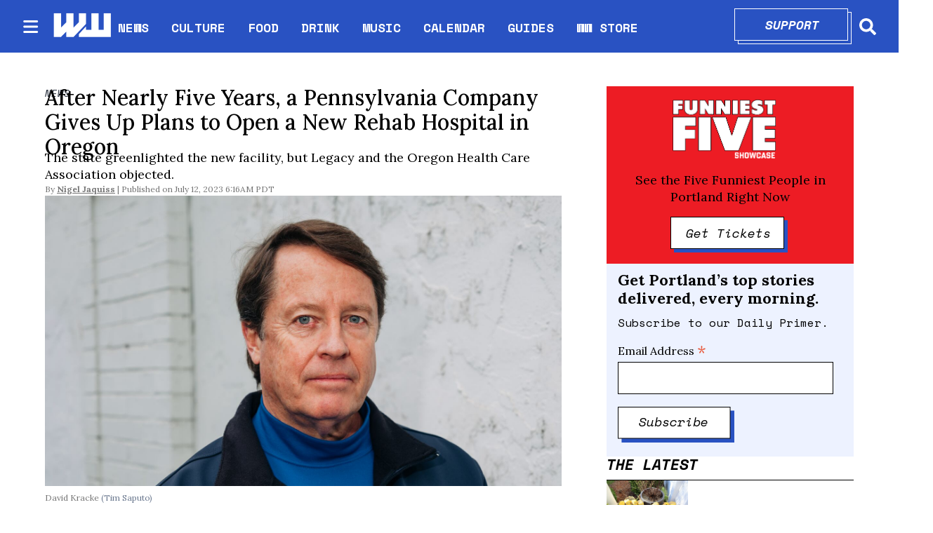

--- FILE ---
content_type: text/html; charset=utf-8
request_url: https://www.wweek.com/news/2023/07/12/after-nearly-five-years-a-pennsylvania-company-gives-up-plans-to-open-a-new-rehab-hospital-in-oregon/
body_size: 34015
content:
<!DOCTYPE html><html lang="en" dir="ltr"><head><meta name="viewport" content="width=device-width, initial-scale=1"/><link rel="icon" type="image/x-icon" href="/pf/resources/favicon.ico?d=111"/><title>After Nearly Five Years, a Pennsylvania Company Gives Up Plans to Open a New Rehab Hospital in Oregon</title><meta property="og:title" content="After Nearly Five Years, a Pennsylvania Company Gives Up Plans to Open a New Rehab Hospital in Oregon"/><meta name="twitter:title" content="After Nearly Five Years, a Pennsylvania Company Gives Up Plans to Open a New Rehab Hospital in Oregon"/><meta property="og:image" content="https://www.wweek.com/resizer/v2/FF3775QI65FWDLPPGCWJ5DGBHY.jpg?smart=true&amp;auth=e5422392cd3c1dbdb0b8fc0f6ceb7ffab839b319ea0d4ea2db2dd2ba7a8244a3&amp;width=1200&amp;height=630"/><meta name="twitter:image" content="https://www.wweek.com/resizer/v2/FF3775QI65FWDLPPGCWJ5DGBHY.jpg?smart=true&amp;auth=e5422392cd3c1dbdb0b8fc0f6ceb7ffab839b319ea0d4ea2db2dd2ba7a8244a3&amp;width=1200&amp;height=630"/><meta property="og:type" content="article"/><meta name="robots" content="noarchive"/><meta name="canonicalUrl" property="canonicalUrl" content="https://www.wweek.com/news/2023/07/12/after-nearly-five-years-a-pennsylvania-company-gives-up-plans-to-open-a-new-rehab-hospital-in-oregon/"/><meta name="description" property="description" content=""/><meta name="keywords" property="keywords" content=""/><meta name="og:description" property="og:description" content=""/><meta name="ogType" property="ogType" content="article"/><meta property="og:site_name" content="Willamette Week"/><meta property="og:url" content="https://www.wweek.com/news/2023/07/12/after-nearly-five-years-a-pennsylvania-company-gives-up-plans-to-open-a-new-rehab-hospital-in-oregon/"/><meta name="twitter:site" content="@wweek"/><meta name="twitter:card" content="summary_large_image"/><link rel="canonical" href="https://www.wweek.com/news/2023/07/12/after-nearly-five-years-a-pennsylvania-company-gives-up-plans-to-open-a-new-rehab-hospital-in-oregon/"/><link id="fusion-output-type-styles" rel="stylesheet" type="text/css" href="/pf/dist/components/output-types/default.css?d=111&amp;mxId=00000000"/><link id="fusion-template-styles" rel="stylesheet" type="text/css" href="/pf/dist/components/combinations/default.css?d=111&amp;mxId=00000000"/><link id="fusion-siteStyles-styles" rel="stylesheet" type="text/css" href="/pf/dist/css/wweek.css?d=111&amp;mxId=00000000"/><script type="application/javascript" id="polyfill-script">if(!Array.prototype.includes||!(window.Object && window.Object.assign)||!window.Promise||!window.Symbol||!window.fetch){document.write('<script type="application/javascript" src="/pf/dist/engine/polyfill.js?d=111&mxId=00000000" defer=""><\/script>')}</script><script id="fusion-engine-react-script" type="application/javascript" src="/pf/dist/engine/react.js?d=111&amp;mxId=00000000" defer=""></script><script id="fusion-engine-combinations-script" type="application/javascript" src="/pf/dist/components/combinations/default.js?d=111&amp;mxId=00000000" defer=""></script><script src="https://cdn.adapex.io/hb/aaw.wweek.js" async=""></script><style>body { writing-mode: horizontal-tb; }</style><script async="" src="https://cdnjs.cloudflare.com/polyfill/v3/polyfill.min.js?features=IntersectionObserver%2CElement.prototype.prepend%2CElement.prototype.remove%2CArray.prototype.find%2CArray.prototype.includes"></script><script src="https://cdn.broadstreetads.com/init-2.min.js"></script><script>broadstreet.loadNetworkJS(9333)</script><script type="text/javascript" src="https://adbundle.empowerlocal.co/bundle.js?publicationKey=wweek-com"></script><script async="" src="https://flux.broadstreet.ai/emit/9333.js"></script><script data-integration="inlineScripts">
    (function() {
      var _sf_async_config = window._sf_async_config = (window._sf_async_config || {});
      _sf_async_config.uid = 20209;
      _sf_async_config.domain = "wweek.com";
      _sf_async_config.useCanonical = true;
      _sf_async_config.useCanonicalDomain = true;
      _sf_async_config.sections = '';
      _sf_async_config.authors = '';
    })();
  ;
    var _comscore = _comscore || []; _comscore.push({ c1: "2", c2: "8030908" });
  ;
      window.dataLayer = window.dataLayer || [];
      function gtag(){dataLayer.push(arguments);}
      gtag('js', new Date());gtag('config', 'UA-593977-1');
  ;
    (function(w,d,s,l,i){
      w[l]=w[l]||[];w[l].push({'gtm.start': new Date().getTime(),event:'gtm.js'});
      var f=d.getElementsByTagName(s)[0],
      j=d.createElement(s),dl=l!='dataLayer'?'&l='+l:'';j.async=true;j.src=
      'https://www.googletagmanager.com/gtm.js?id='+i+dl;f.parentNode.insertBefore(j,f);
    })(window,document,'script','dataLayer','GTM-N5HNM6G');
  ;
    !function(f,b,e,v,n,t,s)
    {if(f.fbq)return;n=f.fbq=function(){n.callMethod?
    n.callMethod.apply(n,arguments):n.queue.push(arguments)};
    if(!f._fbq)f._fbq=n;n.push=n;n.loaded=!0;n.version='2.0';
    n.queue=[];t=b.createElement(e);t.async=!0;
    t.src=v;s=b.getElementsByTagName(e)[0];
    s.parentNode.insertBefore(t,s)}(window,document,'script',
    'https://connect.facebook.net/en_US/fbevents.js');
    fbq('init', '1955258371407056'); 
    fbq('track', 'PageView');
  ;
    window._qevents = window._qevents || [];
    (function() {
    var elem = document.createElement('script');
    elem.src = (document.location.protocol == "https:" ? "https://secure" : "http://edge") + ".quantserve.com/quant.js";
    elem.async = true;
    elem.type = "text/javascript";
    var scpt = document.getElementsByTagName('script')[0];
    scpt.parentNode.insertBefore(elem, scpt);
    })();
    window._qevents.push({
    qacct:"p-devwm660sKDlc",
    uid:"__INSERT_EMAIL_HERE__"
    });;
    window.OneSignal = window.OneSignal || [];
    OneSignal.push(function() {
      OneSignal.init({
        appId: "0b60e0f8-50fa-46c4-80f8-a72f5c71fcd5",
      });
    });
    ;window.isIE = !!window.MSInputMethodContext && !!document.documentMode;</script><script async="" data-integration="googleAnalyticsTag" src="https://www.googletagmanager.com/gtag/js?id=UA-593977-1"></script><script async="" data-integration="nativo-ad" src="https://s.ntv.io/serve/load.js"></script><script async="" data-integration="chartbeat" src="https://static.chartbeat.com/js/chartbeat.js"></script><script async="" data-integration="comscore" src="https://sb.scorecardresearch.com/beacon.js"></script><script src="https://cdn.onesignal.com/sdks/OneSignalSDK.js"></script><script src="https://cdn.confiant-integrations.net/OXb-Bzls3w_YlLycDHL-ipXNeks/gpt_and_prebid/config.js"></script>
<script>(window.BOOMR_mq=window.BOOMR_mq||[]).push(["addVar",{"rua.upush":"false","rua.cpush":"true","rua.upre":"false","rua.cpre":"true","rua.uprl":"false","rua.cprl":"false","rua.cprf":"false","rua.trans":"SJ-d693208f-32d9-45ac-87ed-f5591a0e481a","rua.cook":"false","rua.ims":"false","rua.ufprl":"false","rua.cfprl":"true","rua.isuxp":"false","rua.texp":"norulematch","rua.ceh":"false","rua.ueh":"false","rua.ieh.st":"0"}]);</script>
                              <script>!function(e){var n="https://s.go-mpulse.net/boomerang/";if("False"=="True")e.BOOMR_config=e.BOOMR_config||{},e.BOOMR_config.PageParams=e.BOOMR_config.PageParams||{},e.BOOMR_config.PageParams.pci=!0,n="https://s2.go-mpulse.net/boomerang/";if(window.BOOMR_API_key="5HPAZ-HXDD4-HHN3G-5P8GW-TAXKQ",function(){function e(){if(!o){var e=document.createElement("script");e.id="boomr-scr-as",e.src=window.BOOMR.url,e.async=!0,i.parentNode.appendChild(e),o=!0}}function t(e){o=!0;var n,t,a,r,d=document,O=window;if(window.BOOMR.snippetMethod=e?"if":"i",t=function(e,n){var t=d.createElement("script");t.id=n||"boomr-if-as",t.src=window.BOOMR.url,BOOMR_lstart=(new Date).getTime(),e=e||d.body,e.appendChild(t)},!window.addEventListener&&window.attachEvent&&navigator.userAgent.match(/MSIE [67]\./))return window.BOOMR.snippetMethod="s",void t(i.parentNode,"boomr-async");a=document.createElement("IFRAME"),a.src="about:blank",a.title="",a.role="presentation",a.loading="eager",r=(a.frameElement||a).style,r.width=0,r.height=0,r.border=0,r.display="none",i.parentNode.appendChild(a);try{O=a.contentWindow,d=O.document.open()}catch(_){n=document.domain,a.src="javascript:var d=document.open();d.domain='"+n+"';void(0);",O=a.contentWindow,d=O.document.open()}if(n)d._boomrl=function(){this.domain=n,t()},d.write("<bo"+"dy onload='document._boomrl();'>");else if(O._boomrl=function(){t()},O.addEventListener)O.addEventListener("load",O._boomrl,!1);else if(O.attachEvent)O.attachEvent("onload",O._boomrl);d.close()}function a(e){window.BOOMR_onload=e&&e.timeStamp||(new Date).getTime()}if(!window.BOOMR||!window.BOOMR.version&&!window.BOOMR.snippetExecuted){window.BOOMR=window.BOOMR||{},window.BOOMR.snippetStart=(new Date).getTime(),window.BOOMR.snippetExecuted=!0,window.BOOMR.snippetVersion=12,window.BOOMR.url=n+"5HPAZ-HXDD4-HHN3G-5P8GW-TAXKQ";var i=document.currentScript||document.getElementsByTagName("script")[0],o=!1,r=document.createElement("link");if(r.relList&&"function"==typeof r.relList.supports&&r.relList.supports("preload")&&"as"in r)window.BOOMR.snippetMethod="p",r.href=window.BOOMR.url,r.rel="preload",r.as="script",r.addEventListener("load",e),r.addEventListener("error",function(){t(!0)}),setTimeout(function(){if(!o)t(!0)},3e3),BOOMR_lstart=(new Date).getTime(),i.parentNode.appendChild(r);else t(!1);if(window.addEventListener)window.addEventListener("load",a,!1);else if(window.attachEvent)window.attachEvent("onload",a)}}(),"".length>0)if(e&&"performance"in e&&e.performance&&"function"==typeof e.performance.setResourceTimingBufferSize)e.performance.setResourceTimingBufferSize();!function(){if(BOOMR=e.BOOMR||{},BOOMR.plugins=BOOMR.plugins||{},!BOOMR.plugins.AK){var n="true"=="true"?1:0,t="",a="amj5szyxzcoi62lrmofq-f-a664face9-clientnsv4-s.akamaihd.net",i="false"=="true"?2:1,o={"ak.v":"39","ak.cp":"527289","ak.ai":parseInt("653832",10),"ak.ol":"0","ak.cr":9,"ak.ipv":4,"ak.proto":"h2","ak.rid":"23c01976","ak.r":44268,"ak.a2":n,"ak.m":"dscr","ak.n":"ff","ak.bpcip":"3.19.217.0","ak.cport":53334,"ak.gh":"23.192.164.151","ak.quicv":"","ak.tlsv":"tls1.3","ak.0rtt":"","ak.0rtt.ed":"","ak.csrc":"-","ak.acc":"","ak.t":"1769038731","ak.ak":"hOBiQwZUYzCg5VSAfCLimQ==lSrUEuXbazWRcBk6z8VHRD8E0TPljCxLL4/WHuxIBC6/bFuxivye0guNBEBQecVtkEzLL5RClIfCscVgv1bw3HOBZiIhn+NKZBAOIPgLMj/xldK2+YI3YWvHvNOs3r0gqvRBnEemNPl3S+l0i43ReloY+GsCqah0HE6RHDbhHNNfl4RWm04f7xUC4EWFOeOS8ZF+HOGckB7sVXyOEeWJHlPksy+zs/gj+lCk17rj76c9o9xEjzlkA7qCMVuJh/mMfZeqSARBfhdiHTsrizFy4ngMeAB8W5YnEGiOcDIi51j8iW7Qzir4x2EsDVuQUt/bsMkWubO4H5asBqcERm9RwtLC47BCGQesR10to+nrfJM0dnhF8StZFcaLKBah+8mtJTqJG4UmDr03MTk8m4bFJxPL8sCquxZuNxdULJYsZeg=","ak.pv":"27","ak.dpoabenc":"","ak.tf":i};if(""!==t)o["ak.ruds"]=t;var r={i:!1,av:function(n){var t="http.initiator";if(n&&(!n[t]||"spa_hard"===n[t]))o["ak.feo"]=void 0!==e.aFeoApplied?1:0,BOOMR.addVar(o)},rv:function(){var e=["ak.bpcip","ak.cport","ak.cr","ak.csrc","ak.gh","ak.ipv","ak.m","ak.n","ak.ol","ak.proto","ak.quicv","ak.tlsv","ak.0rtt","ak.0rtt.ed","ak.r","ak.acc","ak.t","ak.tf"];BOOMR.removeVar(e)}};BOOMR.plugins.AK={akVars:o,akDNSPreFetchDomain:a,init:function(){if(!r.i){var e=BOOMR.subscribe;e("before_beacon",r.av,null,null),e("onbeacon",r.rv,null,null),r.i=!0}return this},is_complete:function(){return!0}}}}()}(window);</script></head><body><noscript data-integration="comscore"><img alt="comscore" src="https://sb.scorecardresearch.com/p?c1=2&amp;c2=8030908&amp;cv=2.0&amp;cj=1"/></noscript><noscript><iframe title="gtm" src="https://www.googletagmanager.com/ns.html?id=GTM-N5HNM6G" height="0" width="0" style="display:none;visibility:hidden"></iframe></noscript><noscript><img height="1" width="1" src="https://www.facebook.com/tr?id=1955258371407056&amp;ev=PageView
&amp;noscript=1"/></noscript><noscript><div style="display:none"><img src="//pixel.quantserve.com/pixel/p-devwm660sKDlc.gif" border="0" height="1" width="1" alt="Quantcast"/></div></noscript><a class="skip-main" href="#main">Skip to main content</a><div id="fusion-app" class="b-application"><div class="b-right-rail"><header class="c-stack b-right-rail__navigation" data-style-direction="vertical" data-style-justification="start" data-style-alignment="unset" data-style-inline="false" data-style-wrap="nowrap"><nav id="main-nav" class="b-header-nav-chain " aria-label="Sections Menu"><div class="b-header-nav-chain__top-layout"><div class="b-header-nav-chain__nav-left"><div class="nav-components--mobile"><button class="c-button c-button--small c-button--secondary-reverse header-nav-sections-button" type="button"><svg class="c-icon" width="48" height="48" xmlns="http://www.w3.org/2000/svg" viewBox="0 0 512 512" fill="currentColor" aria-hidden="true" focusable="false"><path d="M25 96C25 78.33 39.33 64 57 64H441C458.7 64 473 78.33 473 96C473 113.7 458.7 128 441 128H57C39.33 128 25 113.7 25 96ZM25 256C25 238.3 39.33 224 57 224H441C458.7 224 473 238.3 473 256C473 273.7 458.7 288 441 288H57C39.33 288 25 273.7 25 256ZM441 448H57C39.33 448 25 433.7 25 416C25 398.3 39.33 384 57 384H441C458.7 384 473 398.3 473 416C473 433.7 458.7 448 441 448Z"></path></svg></button></div><div class="nav-components--desktop"><button class="c-button c-button--small c-button--secondary-reverse header-nav-sections-button" type="button"><svg class="c-icon" width="48" height="48" xmlns="http://www.w3.org/2000/svg" viewBox="0 0 512 512" fill="currentColor" aria-hidden="true" focusable="false"><path d="M25 96C25 78.33 39.33 64 57 64H441C458.7 64 473 78.33 473 96C473 113.7 458.7 128 441 128H57C39.33 128 25 113.7 25 96ZM25 256C25 238.3 39.33 224 57 224H441C458.7 224 473 238.3 473 256C473 273.7 458.7 288 441 288H57C39.33 288 25 273.7 25 256ZM441 448H57C39.33 448 25 433.7 25 416C25 398.3 39.33 384 57 384H441C458.7 384 473 398.3 473 416C473 433.7 458.7 448 441 448Z"></path></svg></button></div></div><a title="Willamette Week" class="c-link b-header-nav-chain__logo  nav-logo-hidden " href="/" aria-hidden="true" tabindex="-1"><img src="https://static.themebuilder.aws.arc.pub/wweek/1749159829189.png" alt="Willamette Week" data-chromatic="ignore"/></a><nav aria-label="Top Links" class="c-stack b-header-nav-chain__links-list" data-style-direction="horizontal" data-style-justification="start" data-style-alignment="center" data-style-inline="false" data-style-wrap="wrap"><span class="b-header-nav-chain__links-list-item"><a class="c-link" href="/news">NEWS</a></span><span class="b-header-nav-chain__links-list-item"><span class="c-separator"></span><a class="c-link" href="/culture">CULTURE</a></span><span class="b-header-nav-chain__links-list-item"><span class="c-separator"></span><a class="c-link" href="/food">FOOD</a></span><span class="b-header-nav-chain__links-list-item"><span class="c-separator"></span><a class="c-link" href="/drink">DRINK</a></span><span class="b-header-nav-chain__links-list-item"><span class="c-separator"></span><a class="c-link" href="/music">MUSIC</a></span><span class="b-header-nav-chain__links-list-item"><span class="c-separator"></span><a class="c-link" href="https://www.wweek.com/getbusy/calendar/events/" rel="noreferrer" target="_blank">CALENDAR<span class="visually-hidden">Opens in new window</span></a></span><span class="b-header-nav-chain__links-list-item"><span class="c-separator"></span><a class="c-link" href="/guides">GUIDES</a></span><span class="b-header-nav-chain__links-list-item"><span class="c-separator"></span><a class="c-link" href="https://store.wweek.com/" rel="noreferrer" target="_blank">WW STORE<span class="visually-hidden">Opens in new window</span></a></span></nav><div class="b-header-nav-chain__nav-right"><div class="nav-components--mobile"><div class="b-header-nav-chain__support-button"><div class="button-with-shadow primary width1"><div class="shadow"> </div><div class="overlay"><a aria-label="Support" class="c-link inner-button" href="https://wweek.app.neoncrm.com/forms/support?utm_source=website&amp;utm_medium=supportbutton" rel="noreferrer" target="_blank">Support<span class="visually-hidden">Opens in new window</span></a></div></div></div><div class="nav-search nav-search-right"><div class="gsc-generic-box "><div class="gcse-searchbox-only" data-resultsurl="https://wweek.com/search/"></div></div><button iconType="search" aria-label="Search" class="c-button c-button--small c-button--secondary-reverse" type="button"><span class="visually-hidden">Search</span><span><svg class="c-icon" width="24" height="24" xmlns="http://www.w3.org/2000/svg" viewBox="0 0 512 512" fill="currentColor" aria-hidden="true" focusable="false"><path d="M505 442.7L405.3 343c-4.5-4.5-10.6-7-17-7H372c27.6-35.3 44-79.7 44-128C416 93.1 322.9 0 208 0S0 93.1 0 208s93.1 208 208 208c48.3 0 92.7-16.4 128-44v16.3c0 6.4 2.5 12.5 7 17l99.7 99.7c9.4 9.4 24.6 9.4 33.9 0l28.3-28.3c9.4-9.4 9.4-24.6.1-34zM208 336c-70.7 0-128-57.2-128-128 0-70.7 57.2-128 128-128 70.7 0 128 57.2 128 128 0 70.7-57.2 128-128 128z"></path></svg></span></button></div></div><div class="nav-components--desktop"><div class="b-header-nav-chain__support-button"><div class="button-with-shadow primary width1"><div class="shadow"> </div><div class="overlay"><a aria-label="Support" class="c-link inner-button" href="https://wweek.app.neoncrm.com/forms/support?utm_source=website&amp;utm_medium=supportbutton" rel="noreferrer" target="_blank">Support<span class="visually-hidden">Opens in new window</span></a></div></div></div><div class="nav-search nav-search-right"><div class="gsc-generic-box "><div class="gcse-searchbox-only" data-resultsurl="https://wweek.com/search/"></div></div><button iconType="search" aria-label="Search" class="c-button c-button--small c-button--secondary-reverse" type="button"><span class="visually-hidden">Search</span><span><svg class="c-icon" width="24" height="24" xmlns="http://www.w3.org/2000/svg" viewBox="0 0 512 512" fill="currentColor" aria-hidden="true" focusable="false"><path d="M505 442.7L405.3 343c-4.5-4.5-10.6-7-17-7H372c27.6-35.3 44-79.7 44-128C416 93.1 322.9 0 208 0S0 93.1 0 208s93.1 208 208 208c48.3 0 92.7-16.4 128-44v16.3c0 6.4 2.5 12.5 7 17l99.7 99.7c9.4 9.4 24.6 9.4 33.9 0l28.3-28.3c9.4-9.4 9.4-24.6.1-34zM208 336c-70.7 0-128-57.2-128-128 0-70.7 57.2-128 128-128 70.7 0 128 57.2 128 128 0 70.7-57.2 128-128 128z"></path></svg></span></button></div></div></div></div><div id="flyout-overlay" class="c-stack b-header-nav-chain__flyout-overlay closed" data-style-direction="vertical" data-style-justification="start" data-style-alignment="unset" data-style-inline="false" data-style-wrap="nowrap"><div><div class="c-stack b-header-nav-chain__flyout-nav-wrapper closed" data-style-direction="vertical" data-style-justification="start" data-style-alignment="unset" data-style-inline="false" data-style-wrap="nowrap"><div class="nav-menu"><div class="c-stack nav-components--mobile" data-style-direction="vertical" data-style-justification="start" data-style-alignment="unset" data-style-inline="false" data-style-wrap="nowrap"></div><div class="c-stack nav-components--desktop" data-style-direction="vertical" data-style-justification="start" data-style-alignment="unset" data-style-inline="false" data-style-wrap="nowrap"></div></div><ul class="c-stack b-header-nav-chain__flyout-nav" data-style-direction="vertical" data-style-justification="start" data-style-alignment="unset" data-style-inline="false" data-style-wrap="nowrap"><li class="section-item"><div class="c-stack b-header-nav-chain__subsection-anchor subsection-anchor " data-style-direction="horizontal" data-style-justification="start" data-style-alignment="center" data-style-inline="false" data-style-wrap="nowrap"><a class="c-link" href="/news">NEWS</a><button aria-expanded="false" aria-controls="header_sub_section_news" class="c-button c-button--medium c-button--default submenu-caret" type="button"><span><svg class="c-icon" width="20" height="20" xmlns="http://www.w3.org/2000/svg" viewBox="0 0 512 512" fill="currentColor" aria-hidden="true" focusable="false"><path d="M256 416C247.812 416 239.62 412.875 233.38 406.625L41.38 214.625C28.88 202.125 28.88 181.875 41.38 169.375C53.88 156.875 74.13 156.875 86.63 169.375L256 338.8L425.4 169.4C437.9 156.9 458.15 156.9 470.65 169.4C483.15 181.9 483.15 202.15 470.65 214.65L278.65 406.65C272.4 412.9 264.2 416 256 416Z"></path></svg></span></button></div><div class="b-header-nav-chain__subsection-container "><ul class="b-header-nav-chain__subsection-menu" id="header_sub_section_news"><li class="subsection-item"><a class="c-link" href="/news/city" aria-hidden="true" tabindex="-1">City</a></li><li class="subsection-item"><a class="c-link" href="/news/county" aria-hidden="true" tabindex="-1">County</a></li><li class="subsection-item"><a class="c-link" href="/news/state" aria-hidden="true" tabindex="-1">State</a></li><li class="subsection-item"><a class="c-link" href="/news/health" aria-hidden="true" tabindex="-1">Health</a></li><li class="subsection-item"><a class="c-link" href="/news/schools" aria-hidden="true" tabindex="-1">Schools</a></li><li class="subsection-item"><a class="c-link" href="/news/dr-know" aria-hidden="true" tabindex="-1">Dr. Know</a></li></ul></div></li><li class="section-item"><div class="c-stack b-header-nav-chain__subsection-anchor subsection-anchor " data-style-direction="horizontal" data-style-justification="start" data-style-alignment="center" data-style-inline="false" data-style-wrap="nowrap"><a class="c-link" href="/culture">CULTURE</a><button aria-expanded="false" aria-controls="header_sub_section_culture" class="c-button c-button--medium c-button--default submenu-caret" type="button"><span><svg class="c-icon" width="20" height="20" xmlns="http://www.w3.org/2000/svg" viewBox="0 0 512 512" fill="currentColor" aria-hidden="true" focusable="false"><path d="M256 416C247.812 416 239.62 412.875 233.38 406.625L41.38 214.625C28.88 202.125 28.88 181.875 41.38 169.375C53.88 156.875 74.13 156.875 86.63 169.375L256 338.8L425.4 169.4C437.9 156.9 458.15 156.9 470.65 169.4C483.15 181.9 483.15 202.15 470.65 214.65L278.65 406.65C272.4 412.9 264.2 416 256 416Z"></path></svg></span></button></div><div class="b-header-nav-chain__subsection-container "><ul class="b-header-nav-chain__subsection-menu" id="header_sub_section_culture"><li class="subsection-item"><a class="c-link" href="/movies" aria-hidden="true" tabindex="-1">Movies</a></li><li class="subsection-item"><a class="c-link" href="/arts" aria-hidden="true" tabindex="-1">Arts</a></li><li class="subsection-item"><a class="c-link" href="/performance" aria-hidden="true" tabindex="-1">Performance</a></li><li class="subsection-item"><a class="c-link" href="/arts/books" aria-hidden="true" tabindex="-1">Books</a></li><li class="subsection-item"><a class="c-link" href="/potlander" aria-hidden="true" tabindex="-1">Potlander</a></li></ul></div></li><li class="section-item"><a class="c-link" href="/food">FOOD</a></li><li class="section-item"><a class="c-link" href="/drink">DRINK</a></li><li class="section-item"><a class="c-link" href="/music">MUSIC</a></li><li class="section-item"><a class="c-link" href="link-M3MVJZPW4JBDRMO74TZQGA5ISY"></a></li><li class="section-item"><a class="c-link" href="/guides">GUIDES</a></li><li class="section-item"><a class="c-link" href="link-67IFG2G54FD6HMM3KWFQIGWZGI"></a></li><li class="section-item"><a class="c-link" href="link-3BP53IMFBBCXVJ42E2FM2SAKOA"></a></li><li class="section-menu--bottom-placeholder"></li></ul></div></div></div></nav></header><section role="main" id="main" tabindex="-1" class="b-right-rail__main"><div class="c-stack b-right-rail__full-width-1" data-style-direction="vertical" data-style-justification="start" data-style-alignment="unset" data-style-inline="false" data-style-wrap="nowrap"><div id="fusion-static-enter:html-block-f0fD5ixLXiqv3S8" style="display:none" data-fusion-component="html-block-f0fD5ixLXiqv3S8"></div><div><broadstreet-zone zone-id='169549' ></broadstreet-zone></div><div id="fusion-static-exit:html-block-f0fD5ixLXiqv3S8" style="display:none" data-fusion-component="html-block-f0fD5ixLXiqv3S8"></div></div><div class="c-grid b-right-rail__rail-container"><div class="c-stack b-right-rail__main-interior-item" data-style-direction="vertical" data-style-justification="start" data-style-alignment="unset" data-style-inline="false" data-style-wrap="nowrap"><a class="c-overline b-overline" href="/news/">NEWS</a><h1 class="b-headline">After Nearly Five Years, a Pennsylvania Company Gives Up Plans to Open a New Rehab Hospital in Oregon</h1><h2 class="c-heading b-subheadline">The state greenlighted the new facility, but Legacy and the Oregon Health Care Association objected. </h2><div class="b-byline-with-date"><div class="c-attribution b-byline-with-date-byline"><span class="b-byline-with-date__by">By</span> <span class="b-byline-with-date__names"><a class="c-link" href="/author/nigel-jaquiss/">Nigel Jaquiss</a></span></div><time as="time" class="c-date b-byline-with-date-date" dateTime="2023-07-12T13:16:00Z">July 12, 2023 6:16AM PDT</time></div><div class="b-lead-art"><figure class="c-media-item"><div class="b-lead-art__image-wrapper"><img data-chromatic="ignore" alt="" class="c-image" loading="eager" src="https://www.wweek.com/resizer/v2/FF3775QI65FWDLPPGCWJ5DGBHY.jpg?smart=true&amp;auth=e5422392cd3c1dbdb0b8fc0f6ceb7ffab839b319ea0d4ea2db2dd2ba7a8244a3&amp;width=8148&amp;height=4583" srcSet="https://www.wweek.com/resizer/v2/FF3775QI65FWDLPPGCWJ5DGBHY.jpg?smart=true&amp;auth=e5422392cd3c1dbdb0b8fc0f6ceb7ffab839b319ea0d4ea2db2dd2ba7a8244a3&amp;width=800&amp;height=449 800w, https://www.wweek.com/resizer/v2/FF3775QI65FWDLPPGCWJ5DGBHY.jpg?smart=true&amp;auth=e5422392cd3c1dbdb0b8fc0f6ceb7ffab839b319ea0d4ea2db2dd2ba7a8244a3&amp;width=1600&amp;height=899 1600w" width="8148" height="4583"/></div><figcaption class="c-media-item__fig-caption"><span class="c-media-item__title">David Kracke </span><span class="c-media-item__credit">(Tim Saputo) </span></figcaption></figure></div><article class="b-article-body custom"><p class="c-paragraph"><b>SUBJECT:</b> Post Acute Medical Withdrawal of Application for Certificate of Need</p><p class="c-paragraph"><b>FROM:</b> Arden J. Olson, attorney for Post Acute Medical</p><p class="c-paragraph"><b>TO:</b> Oregon Health Authority</p><div id="fusion-static-enter:html-block-f0fFsJJApdG78II" style="display:none" data-fusion-component="html-block-f0fFsJJApdG78II"></div><div><broadstreet-zone zone-id='169550' ></broadstreet-zone></div><div id="fusion-static-exit:html-block-f0fFsJJApdG78II" style="display:none" data-fusion-component="html-block-f0fFsJJApdG78II"></div><p class="c-paragraph"><b>DATE:</b> July 5, 2023</p><p class="c-paragraph">Last week, Post Acute Medical LLC, which operates 41 post-hospitalization rehabilitation facilities in 22 states, pulled the plug on its nearly five-year effort to open a new, 50-bed rehab center in Tigard.</p><p class="c-paragraph">Post Acute Medical, along with another rehab provider, Encompass Health, had hoped to fill what it saw as a gaping need: Oregon ranks second to last in the nation in rehab beds, which serve patients who have suffered strokes, heart attacks, brain injuries and other traumatic incidents.</p><div id="fusion-static-enter:html-block-f0f4sSS60cJYa3P" style="display:none" data-fusion-component="html-block-f0f4sSS60cJYa3P"></div><div><style>#placement_523914_0_i{width:100%;margin:0 auto;}</style><script type="text/javascript">var rnd = window.rnd || Math.floor(Math.random()*10e6);var pid523914 = window.pid523914 || rnd;var plc523914 = window.plc523914 || 0;var abkw = window.abkw || '';var absrc = 'https://ads.empowerlocal.co/adserve/;ID=181918;size=0x0;setID=523914;type=js;sw='+screen.width+';sh='+screen.height+';spr='+window.devicePixelRatio+';kw='+abkw+';pid='+pid523914+';place='+(plc523914++)+';rnd='+rnd+';click=CLICK_MACRO_PLACEHOLDER';var _absrc = absrc.split("type=js"); absrc = _absrc[0] + 'type=js;referrer=' + encodeURIComponent(document.location.href) + _absrc[1];document.write('<scr'+'ipt src="'+absrc+'" type="text/javascript"></'+'script>');</script></div><div id="fusion-static-exit:html-block-f0f4sSS60cJYa3P" style="display:none" data-fusion-component="html-block-f0f4sSS60cJYa3P"></div><p class="c-paragraph">In order to open in Oregon, the newcomers had to obtain a “certificate of need” from the Oregon Health Authority, effectively a finding that there was demand for the new services.</p><p class="c-paragraph">Over the objections of Legacy Health, the state’s biggest existing rehab provider, and the Oregon Health Care Association, which represents nursing homes that also provide rehabilitation services, the state granted both applications. Legacy and the OHCA appealed, and the matter is currently awaiting action in the Oregon Court of Appeals. But on PAM, at least, the opponents won.</p><p class="c-paragraph">“The dogged self-interest of PAM’s opponents (who sought delay at every turn and plainly have no concern about the patients who would benefit from PAM’s services) shows no signs of abating, and the Oregon appellate courts promise to give those opponents years of further delay at the very best,” wrote Arden Olson, attorney for Post Acute Medical.</p><p class="c-paragraph">The withdrawal prompted a series of reactions from involved parties.</p><p class="c-paragraph">Kathryn Nichols, whose son David, a young Boeing engineer, nearly died in a 2017 climbing accident, says her family’s experience—they had to go to Colorado for rehab services—shows the shortage of beds in Oregon (“Free Fall,” <i>WW</i>, Jan. 18). She’s frustrated that existing providers can use the regulatory approval process to keep competitors out.</p><figure class="c-media-item b-article-body__image"><img data-chromatic="ignore" alt="" class="c-image" loading="lazy" src="https://www.wweek.com/resizer/v2/HRFTKBYDDZCJDCPRPPOFA6GGXY.jpg?auth=aa9edd985c582a5d786ec582e0874840a124325d835dc17c5820c50c264f686a&amp;width=800&amp;height=600" srcSet="https://www.wweek.com/resizer/v2/HRFTKBYDDZCJDCPRPPOFA6GGXY.jpg?auth=aa9edd985c582a5d786ec582e0874840a124325d835dc17c5820c50c264f686a&amp;width=274&amp;height=205 274w, https://www.wweek.com/resizer/v2/HRFTKBYDDZCJDCPRPPOFA6GGXY.jpg?auth=aa9edd985c582a5d786ec582e0874840a124325d835dc17c5820c50c264f686a&amp;width=400&amp;height=300 400w, https://www.wweek.com/resizer/v2/HRFTKBYDDZCJDCPRPPOFA6GGXY.jpg?auth=aa9edd985c582a5d786ec582e0874840a124325d835dc17c5820c50c264f686a&amp;width=768&amp;height=576 768w, https://www.wweek.com/resizer/v2/HRFTKBYDDZCJDCPRPPOFA6GGXY.jpg?auth=aa9edd985c582a5d786ec582e0874840a124325d835dc17c5820c50c264f686a&amp;width=1024&amp;height=768 1024w, https://www.wweek.com/resizer/v2/HRFTKBYDDZCJDCPRPPOFA6GGXY.jpg?auth=aa9edd985c582a5d786ec582e0874840a124325d835dc17c5820c50c264f686a&amp;width=1440&amp;height=1080 1440w" width="800" height="600"/><figcaption class="c-media-item__fig-caption"><span class="c-media-item__title">Kathryn Nichols </span><span class="c-media-item__credit">(Tim Saputo) </span></figcaption></figure><p class="c-paragraph">“As the parent of a traumatic brain injury survivor, I was very disappointed and saddened to learn that PAM has withdrawn its application,” Nichols says. “This outcome illustrates well how the state’s certificate of need process can be highjacked and become a barrier to meeting a critical and long-standing well-documented need affecting many.”</p><div id="fusion-static-enter:html-block-f0fHBQDiWeXl5zS" style="display:none" data-fusion-component="html-block-f0fHBQDiWeXl5zS"></div><div><broadstreet-zone zone-id='169550' ></broadstreet-zone></div><div id="fusion-static-exit:html-block-f0fHBQDiWeXl5zS" style="display:none" data-fusion-component="html-block-f0fHBQDiWeXl5zS"></div><p class="c-paragraph">David Kracke, the state’s brain injury advocate coordinator at the University of Oregon, agrees. “We should have a system in place that prioritizes patients over antiquated, and bureaucratic, processes,” Kracke says. “Demand for these in-patient rehab beds is increasing and will continue to increase over the coming years.”</p><p class="c-paragraph">But Phil Bentley, CEO of the Oregon Health Care Association, says PAM’s withdrawal is a recognition that the company would have lost in court. The nursing homes believe they can provide many of the services PAM and other companies do, at lower prices, but the state disagreed. “We believe that when PAM read our appellate brief, it became clear that OHA’s erroneous final order will not hold up,” Bentley says. He notes that an administrative law judge found the OHA erred in awarding the certificates of need but OHA overruled that judge. Legacy did not respond to a request for comment by press deadline.</p><p class="c-paragraph">PAM’s withdrawal leaves an application from Encompass Health for a 50-bed facility in Hillsboro still pending—and still part of the case in front of the state Court of Appeals. And regardless of how that case ends, the issue isn’t over: Records show that Vancouver, Wash.-based PeaceHealth filed an application in June for a certificate of need for a 50-bed rehab facility in Springfield.</p></article><div class="c-stack b-author-bio" data-style-direction="vertical" data-style-justification="start" data-style-alignment="unset" data-style-inline="false" data-style-wrap="nowrap"><div class="c-stack b-author-bio__author" data-style-direction="horizontal" data-style-justification="start" data-style-alignment="unset" data-style-inline="false" data-style-wrap="nowrap"><img data-chromatic="ignore" alt="Nigel Jaquiss" class="c-image" loading="lazy" src="https://www.wweek.com/resizer/v2/https%3A%2F%2Fauthor-service-images-prod-us-east-1.publishing.aws.arc.pub%2Fwweek%2F9ee5fdf9-ef95-484d-a08b-50839ad97d67.jpg?smart=true&amp;auth=a6a2ab42d3a0961b7b2925e49e37b33305f74ce9ffa4db830e54302e85a69549&amp;width=100&amp;height=100" srcSet="https://www.wweek.com/resizer/v2/https%3A%2F%2Fauthor-service-images-prod-us-east-1.publishing.aws.arc.pub%2Fwweek%2F9ee5fdf9-ef95-484d-a08b-50839ad97d67.jpg?smart=true&amp;auth=a6a2ab42d3a0961b7b2925e49e37b33305f74ce9ffa4db830e54302e85a69549&amp;width=100&amp;height=100 100w, https://www.wweek.com/resizer/v2/https%3A%2F%2Fauthor-service-images-prod-us-east-1.publishing.aws.arc.pub%2Fwweek%2F9ee5fdf9-ef95-484d-a08b-50839ad97d67.jpg?smart=true&amp;auth=a6a2ab42d3a0961b7b2925e49e37b33305f74ce9ffa4db830e54302e85a69549&amp;width=200&amp;height=200 200w, https://www.wweek.com/resizer/v2/https%3A%2F%2Fauthor-service-images-prod-us-east-1.publishing.aws.arc.pub%2Fwweek%2F9ee5fdf9-ef95-484d-a08b-50839ad97d67.jpg?smart=true&amp;auth=a6a2ab42d3a0961b7b2925e49e37b33305f74ce9ffa4db830e54302e85a69549&amp;width=400&amp;height=400 400w" width="100" height="100"/><div><div class="b-author-bio__byline-wrapper"><a class="c-link b-author-bio__author-name-link" href="/author/nigel-jaquiss/"><h2 class="c-heading b-author-bio__author-name">Nigel Jaquiss</h2></a><div class="b-author-bio__social-link-wrapper"><span class="b-author-bio__separator"> | </span><a aria-label="Send an email to Nigel Jaquiss" class="c-link b-author-bio__social-link" href="mailto:njaquiss@oregonjournalismproject.org" rel="noreferrer" target="_blank">njaquiss@oregonjournalismproject.org<span class="visually-hidden">Opens in new window</span></a></div></div><p class="c-paragraph b-author-bio__author-description">Reporter Nigel Jaquiss joined the Oregon Journalism project in 2025 after 27 years at Willamette Week.</p></div></div></div><div class="b-text-button-cta"><p class="c-paragraph">Willamette Week’s reporting has concrete impacts that change laws, force action from civic leaders, and drive compromised politicians from public office.</p><p class="c-paragraph"><strong>Support WW</strong></p><div class="button-with-shadow primary width1"><div class="shadow"> </div><div class="overlay"><a aria-label="Support" class="c-link inner-button" href="https://wweek.app.neoncrm.com/forms/support?utm_source=article&amp;utm_medium=footer" rel="noreferrer" target="_blank">Support<span class="visually-hidden">Opens in new window</span></a></div></div></div><div id="fusion-static-enter:html-block-f0fnorneGpZP3RU" style="display:none" data-fusion-component="html-block-f0fnorneGpZP3RU"></div><div><!-- el_wweek_localsavings [javascript] -->
<style>#placement_621480_0_i{width:100%;margin:0 auto;}</style>
<script type="text/javascript">
var rnd = window.rnd || Math.floor(Math.random()*10e6);
var pid621480 = window.pid621480 || rnd;
var plc621480 = window.plc621480 || 0;
var abkw = window.abkw || '';
var absrc = 'https://ads.empowerlocal.co/adserve/;ID=181918;size=0x0;setID=621480;type=js;sw='+screen.width+';sh='+screen.height+';spr='+window.devicePixelRatio+';kw='+abkw+';pid='+pid621480+';place='+(plc621480++)+';rnd='+rnd+';click=CLICK_MACRO_PLACEHOLDER';
document.write('<scr'+'ipt src="'+absrc+'" type="text/javascript"></scr'+'ipt>');
</script></div><div id="fusion-static-exit:html-block-f0fnorneGpZP3RU" style="display:none" data-fusion-component="html-block-f0fnorneGpZP3RU"></div><div id="fusion-static-enter:html-block-f0fGeEutfGc644x" style="display:none" data-fusion-component="html-block-f0fGeEutfGc644x"></div><div><div id="rc-widget-723ed2" data-rc-widget data-widget-host="habitat" data-endpoint="//trends.revcontent.com" data-widget-id="277717"></div>
<script type="text/javascript" src="https://assets.revcontent.com/master/delivery.js" defer="defer"></script></div><div id="fusion-static-exit:html-block-f0fGeEutfGc644x" style="display:none" data-fusion-component="html-block-f0fGeEutfGc644x"></div><div id="fusion-static-enter:html-block-f0fMx2yZnBQQ6L6" style="display:none" data-fusion-component="html-block-f0fMx2yZnBQQ6L6"></div><div><style>#placement_523916_0_i{width:100%;margin:0 auto;}</style><script type="text/javascript">var rnd = window.rnd || Math.floor(Math.random()*10e6);var pid523916 = window.pid523916 || rnd;var plc523916 = window.plc523916 || 0;var abkw = window.abkw || '';var absrc = 'https://ads.empowerlocal.co/adserve/;ID=181918;size=0x0;setID=523916;type=js;sw='+screen.width+';sh='+screen.height+';spr='+window.devicePixelRatio+';kw='+abkw+';pid='+pid523916+';place='+(plc523916++)+';rnd='+rnd+';click=CLICK_MACRO_PLACEHOLDER';var _absrc = absrc.split("type=js"); absrc = _absrc[0] + 'type=js;referrer=' + encodeURIComponent(document.location.href) + _absrc[1];document.write('<scr'+'ipt src="'+absrc+'" type="text/javascript"></'+'script>');</script></div><div id="fusion-static-exit:html-block-f0fMx2yZnBQQ6L6" style="display:none" data-fusion-component="html-block-f0fMx2yZnBQQ6L6"></div><div id="fusion-static-enter:html-block-f0fWHgwIpf0S6Sn" style="display:none" data-fusion-component="html-block-f0fWHgwIpf0S6Sn"></div><div><div id="disqus_thread"></div>
<script>
    /**
    *  RECOMMENDED CONFIGURATION VARIABLES: EDIT AND UNCOMMENT THE SECTION BELOW TO INSERT DYNAMIC VALUES FROM YOUR PLATFORM OR CMS.
    *  LEARN WHY DEFINING THESE VARIABLES IS IMPORTANT: https://disqus.com/admin/universalcode/#configuration-variables    */
    /*
    var disqus_config = function () {
    this.page.url = PAGE_URL;  // Replace PAGE_URL with your page's canonical URL variable
    this.page.identifier = PAGE_IDENTIFIER; // Replace PAGE_IDENTIFIER with your page's unique identifier variable
    };
    */
    (function() { // DON'T EDIT BELOW THIS LINE
    var d = document, s = d.createElement('script');
    s.src = 'https://willametteweek.disqus.com/embed.js';
    s.setAttribute('data-timestamp', +new Date());
    (d.head || d.body).appendChild(s);
    })();
</script>
<noscript>Please enable JavaScript to view the <a href="https://disqus.com/?ref_noscript">comments powered by Disqus.</a></noscript></div><div id="fusion-static-exit:html-block-f0fWHgwIpf0S6Sn" style="display:none" data-fusion-component="html-block-f0fWHgwIpf0S6Sn"></div></div><aside class="c-stack b-right-rail__main-right-rail" data-style-direction="vertical" data-style-justification="start" data-style-alignment="unset" data-style-inline="false" data-style-wrap="nowrap"><div class="b-marketing-disruptor" style="background-color:#ed1c24"><figure><img src="https://cloudfront-us-east-1.images.arcpublishing.com/wweek/QZB5TEUGJVDLBPYLBNETDJVRLY.png"/></figure><p class="c-paragraph">See the Five Funniest People in Portland Right Now</p><div class="button-with-shadow secondary width1"><div class="shadow"> </div><div class="overlay"><a aria-label="Get Tickets" class="c-link inner-button" href="https://www.etix.com/ticket/p/43755959/willamette-weeks-funniest-five-portland-revolution-hall" rel="noreferrer" target="_blank">Get Tickets<span class="visually-hidden">Opens in new window</span></a></div></div></div><div class="b-newsletter-signup"><h1 class="c-heading">Get Portland’s top stories delivered, every morning. </h1><p class="c-paragraph">Subscribe to our Daily Primer.</p><div id="fusion-static-enter:html-block-f0fHanMLO1MK3K1" style="display:none" data-fusion-component="html-block-f0fHanMLO1MK3K1"></div><div><div id="mc_embed_shell">
      <link href="//cdn-images.mailchimp.com/embedcode/classic-061523.css" rel="stylesheet" type="text/css">
  <style type="text/css">
        #mc_embed_signup{background:#fff; false;clear:left; font:14px Helvetica,Arial,sans-serif; width: 600px;}
        /* Add your own Mailchimp form style overrides in your site stylesheet or in this style block.
           We recommend moving this block and the preceding CSS link to the HEAD of your HTML file. */
</style>
<div id="mc_embed_signup">
    <form action="https://wweek.us7.list-manage.com/subscribe/post?u=24cb0bbc351d3705dc61ed22a&amp;id=f8a5dbc1ee&amp;f_id=00cdc0e1f0" method="post" id="mc-embedded-subscribe-form" name="mc-embedded-subscribe-form" class="validate" target="_blank">
        <div id="mc_embed_signup_scroll"><h2></h2>
            <div class="indicates-required"><span class="asterisk">*</span> indicates required</div>
            <div class="mc-field-group"><label for="mce-EMAIL">Email Address <span class="asterisk">*</span></label><input type="email" name="EMAIL" class="required email" id="mce-EMAIL" required="" value=""></div>
<div hidden=""><input type="hidden" name="tags" value="732"></div>
        <div id="mce-responses" class="clear">
            <div class="response" id="mce-error-response" style="display: none;"></div>
            <div class="response" id="mce-success-response" style="display: none;"></div>
        </div><div aria-hidden="true" style="position: absolute; left: -5000px;"><input type="text" name="b_24cb0bbc351d3705dc61ed22a_f8a5dbc1ee" tabindex="-1" value=""></div><div class="clear"><input type="submit" name="subscribe" id="mc-embedded-subscribe" class="button" value="Subscribe"></div>
    </div>
</form>
</div>
<script type="text/javascript" src="//s3.amazonaws.com/downloads.mailchimp.com/js/mc-validate.js"></script><script type="text/javascript">(function($) {window.fnames = new Array(); window.ftypes = new Array();fnames[0]='EMAIL';ftypes[0]='email';fnames[1]='FNAME';ftypes[1]='text';fnames[2]='LNAME';ftypes[2]='text';fnames[3]='MMERGE3';ftypes[3]='text';fnames[4]='MMERGE4';ftypes[4]='text';fnames[5]='MMERGE5';ftypes[5]='text';fnames[6]='MMERGE6';ftypes[6]='text';fnames[7]='MMERGE7';ftypes[7]='text';}(jQuery));var $mcj = jQuery.noConflict(true);</script></div>
</div><div id="fusion-static-exit:html-block-f0fHanMLO1MK3K1" style="display:none" data-fusion-component="html-block-f0fHanMLO1MK3K1"></div></div><div class="c-stack b-single-chain" data-style-direction="vertical" data-style-justification="start" data-style-alignment="unset" data-style-inline="false" data-style-wrap="nowrap"><div class="c-stack b-single-chain__children-stack" data-style-direction="vertical" data-style-justification="start" data-style-alignment="unset" data-style-inline="false" data-style-wrap="nowrap"><div id="fusion-static-enter:html-block-f0fUL0fuBGYk59G" style="display:none" data-fusion-component="html-block-f0fUL0fuBGYk59G"></div><div><broadstreet-zone zone-id='169551' ></broadstreet-zone></div><div id="fusion-static-exit:html-block-f0fUL0fuBGYk59G" style="display:none" data-fusion-component="html-block-f0fUL0fuBGYk59G"></div><div id="fusion-static-enter:html-block-f0fw2pikQYZYKR" style="display:none" data-fusion-component="html-block-f0fw2pikQYZYKR"></div><div><broadstreet-zone zone-id='169552' ></broadstreet-zone></div><div id="fusion-static-exit:html-block-f0fw2pikQYZYKR" style="display:none" data-fusion-component="html-block-f0fw2pikQYZYKR"></div><div id="fusion-static-enter:html-block-f0f74T9XzqzxDb" style="display:none" data-fusion-component="html-block-f0f74T9XzqzxDb"></div><div> <!-- el_wweek_native_sidebar [javascript] -->
<style>#placement_648877_0_i{width:100%; margin: 0 auto;}</style>
<script type="text/javascript">
var rnd = window.rnd || Math.floor(Math.random()*10e6);
var pid648877 = window.pid648877 || rnd;
var plc648877 = window.plc648877 || 0;
var abkw = window.abkw || '';
var absrc = 'https://ads.empowerlocal.co/adserve/;ID=181918;size=0x0;setID=648877;type=js;sw='+screen.width+';sh='+screen.height+';spr='+window.devicePixelRatio+';kw='+abkw+';pid='+pid648877+';place='+(plc648877++)+';rnd='+rnd+';click=CLICK_MACRO_PLACEHOLDER';
document.write('<scr'+'ipt src="'+absrc+'" type="text/javascript"></scr'+'ipt>');
</script></div><div id="fusion-static-exit:html-block-f0f74T9XzqzxDb" style="display:none" data-fusion-component="html-block-f0f74T9XzqzxDb"></div><div id="fusion-static-enter:html-block-f0fHQwjfgfHw0A" style="display:none" data-fusion-component="html-block-f0fHQwjfgfHw0A"></div><div><broadstreet-zone zone-id='169552' ></broadstreet-zone></div><div id="fusion-static-exit:html-block-f0fHQwjfgfHw0A" style="display:none" data-fusion-component="html-block-f0fHQwjfgfHw0A"></div></div></div><div class="c-stack b-results-list__wrapper custom show-image small" data-style-direction="vertical" data-style-justification="start" data-style-alignment="unset" data-style-inline="false" data-style-wrap="nowrap"><h2 class="c-heading main-heading">The Latest</h2><div class="b-results-list b-results-list--show-image"><figure class="c-media-item"><a class="c-link" href="/news/schools/2026/01/21/a-fast-food-titan-is-now-cooking-for-his-wifes-bespoke-preschool-in-dunthorpe/" aria-hidden="true" tabindex="-1"><img data-chromatic="ignore" alt="A Fast Food Titan Is Now Cooking for His Wife’s Bespoke Preschool in Dunthorpe" class="c-image" loading="eager" src="https://www.wweek.com/resizer/v2/JHTMDPTU3VFYBDSOKRFKTWSA6U.JPG?smart=true&amp;auth=d7434d55bfd88a205ff05c1d0520d7f7cada41d3dc28a1e03e01857d9a69573b&amp;width=500&amp;height=333" srcSet="https://www.wweek.com/resizer/v2/JHTMDPTU3VFYBDSOKRFKTWSA6U.JPG?smart=true&amp;auth=d7434d55bfd88a205ff05c1d0520d7f7cada41d3dc28a1e03e01857d9a69573b&amp;width=250&amp;height=166 250w, https://www.wweek.com/resizer/v2/JHTMDPTU3VFYBDSOKRFKTWSA6U.JPG?smart=true&amp;auth=d7434d55bfd88a205ff05c1d0520d7f7cada41d3dc28a1e03e01857d9a69573b&amp;width=500&amp;height=333 500w" sizes="(min-width: 48rem) 500px, 250px" width="500" height="333"/></a></figure><a class="c-overline" href="/news/schools">Schools</a><h2 class="c-heading"><a class="c-link" href="/news/schools/2026/01/21/a-fast-food-titan-is-now-cooking-for-his-wifes-bespoke-preschool-in-dunthorpe/">A Fast Food Titan Is Now Cooking for His Wife’s Bespoke Preschool in Dunthorpe</a></h2></div><hr class="c-divider"/><div class="b-results-list b-results-list--show-image"><figure class="c-media-item"><a class="c-link" href="/news/2026/01/21/murmurs-pps-proposes-cutting-290-positions-amid-budget-gap/" aria-hidden="true" tabindex="-1"><img data-chromatic="ignore" alt="Murmurs: PPS Proposes Cutting 290 Positions Amid Budget Gap" class="c-image" loading="eager" src="https://www.wweek.com/resizer/v2/JCU3AXUJN5CN5AWFABACEYHNLM.jpg?smart=true&amp;auth=c70acd11a0d37cc0cf8141c945d937e6adc1f0e227dc3aab5218b14a33ff8bb0&amp;width=500&amp;height=333" srcSet="https://www.wweek.com/resizer/v2/JCU3AXUJN5CN5AWFABACEYHNLM.jpg?smart=true&amp;auth=c70acd11a0d37cc0cf8141c945d937e6adc1f0e227dc3aab5218b14a33ff8bb0&amp;width=250&amp;height=166 250w, https://www.wweek.com/resizer/v2/JCU3AXUJN5CN5AWFABACEYHNLM.jpg?smart=true&amp;auth=c70acd11a0d37cc0cf8141c945d937e6adc1f0e227dc3aab5218b14a33ff8bb0&amp;width=500&amp;height=333 500w" sizes="(min-width: 48rem) 500px, 250px" width="500" height="333"/></a></figure><a class="c-overline" href="/news">NEWS</a><h2 class="c-heading"><a class="c-link" href="/news/2026/01/21/murmurs-pps-proposes-cutting-290-positions-amid-budget-gap/">Murmurs: PPS Proposes Cutting 290 Positions Amid Budget Gap</a></h2></div><hr class="c-divider"/><div class="b-results-list b-results-list--show-image"><figure class="c-media-item"><a class="c-link" href="/news/2026/01/21/shereef-elnahal-has-a-hopeful-vision-for-ohsu-and-oregon-should-we/" aria-hidden="true" tabindex="-1"><img data-chromatic="ignore" alt="Shereef Elnahal Has a Hopeful Vision for OHSU and Oregon. Should We?" class="c-image" loading="eager" src="https://www.wweek.com/resizer/v2/5W6SNYZYQ5AWNOFZFUNZ54L4K4.jpg?smart=true&amp;auth=b97d8c61bc366846214bf22da7dd863b1c88483dafaee14df2e1b57fd5e05580&amp;width=500&amp;height=333" srcSet="https://www.wweek.com/resizer/v2/5W6SNYZYQ5AWNOFZFUNZ54L4K4.jpg?smart=true&amp;auth=b97d8c61bc366846214bf22da7dd863b1c88483dafaee14df2e1b57fd5e05580&amp;width=250&amp;height=166 250w, https://www.wweek.com/resizer/v2/5W6SNYZYQ5AWNOFZFUNZ54L4K4.jpg?smart=true&amp;auth=b97d8c61bc366846214bf22da7dd863b1c88483dafaee14df2e1b57fd5e05580&amp;width=500&amp;height=333 500w" sizes="(min-width: 48rem) 500px, 250px" width="500" height="333"/></a></figure><a class="c-overline" href="/news">NEWS</a><h2 class="c-heading"><a class="c-link" href="/news/2026/01/21/shereef-elnahal-has-a-hopeful-vision-for-ohsu-and-oregon-should-we/">Shereef Elnahal Has a Hopeful Vision for OHSU and Oregon. Should We?</a></h2></div><hr class="c-divider"/><div class="b-results-list b-results-list--show-image"><figure class="c-media-item"><a class="c-link" href="/news/2026/01/21/a-top-debunker-of-wellness-influencers-sets-up-his-podcast-studio-in-portland/" aria-hidden="true" tabindex="-1"><img data-chromatic="ignore" alt="A Top Debunker of Wellness Influencers Sets Up His Podcast Studio in Portland" class="c-image" loading="eager" src="https://www.wweek.com/resizer/v2/F7NUZRZEVBEXRIIPMHYCCUY5WU.jpg?focal=281%2C214&amp;auth=98dccb7eb3922126066386d8b095b189c4cb08cecd33943cafd89328832e3a62&amp;width=500&amp;height=333" srcSet="https://www.wweek.com/resizer/v2/F7NUZRZEVBEXRIIPMHYCCUY5WU.jpg?focal=281%2C214&amp;auth=98dccb7eb3922126066386d8b095b189c4cb08cecd33943cafd89328832e3a62&amp;width=250&amp;height=166 250w, https://www.wweek.com/resizer/v2/F7NUZRZEVBEXRIIPMHYCCUY5WU.jpg?focal=281%2C214&amp;auth=98dccb7eb3922126066386d8b095b189c4cb08cecd33943cafd89328832e3a62&amp;width=500&amp;height=333 500w" sizes="(min-width: 48rem) 500px, 250px" width="500" height="333"/></a></figure><a class="c-overline" href="/news">NEWS</a><h2 class="c-heading"><a class="c-link" href="/news/2026/01/21/a-top-debunker-of-wellness-influencers-sets-up-his-podcast-studio-in-portland/">A Top Debunker of Wellness Influencers Sets Up His Podcast Studio in Portland</a></h2></div><hr class="c-divider"/><div class="b-results-list b-results-list--show-image"><figure class="c-media-item"><a class="c-link" href="/food/2026/01/20/kid-tested-chef-approved/" aria-hidden="true" tabindex="-1"><img data-chromatic="ignore" alt="Kid Tested, Chef Approved" class="c-image" loading="eager" src="https://www.wweek.com/resizer/v2/GWDRIIM7YBBNXKD2AHGANFYMWA.jpeg?focal=3030%2C708&amp;auth=5556d32f8327c49ce8aada4ed64f7d132f8e3001e485fe70443420bea78e8392&amp;width=500&amp;height=333" srcSet="https://www.wweek.com/resizer/v2/GWDRIIM7YBBNXKD2AHGANFYMWA.jpeg?focal=3030%2C708&amp;auth=5556d32f8327c49ce8aada4ed64f7d132f8e3001e485fe70443420bea78e8392&amp;width=250&amp;height=166 250w, https://www.wweek.com/resizer/v2/GWDRIIM7YBBNXKD2AHGANFYMWA.jpeg?focal=3030%2C708&amp;auth=5556d32f8327c49ce8aada4ed64f7d132f8e3001e485fe70443420bea78e8392&amp;width=500&amp;height=333 500w" sizes="(min-width: 48rem) 500px, 250px" width="500" height="333"/></a></figure><a class="c-overline" href="/food">FOOD</a><h2 class="c-heading"><a class="c-link" href="/food/2026/01/20/kid-tested-chef-approved/">Kid Tested, Chef Approved</a></h2></div><hr class="c-divider"/><div class="b-results-list b-results-list--show-image"><figure class="c-media-item"><a class="c-link" href="/arts/theater/2026/01/20/experience-theatre-projects-macbeth-radiohead-merger-mostly-works/" aria-hidden="true" tabindex="-1"><img data-chromatic="ignore" alt="Experience Theatre Project’s Macbeth-Radiohead Merger Mostly Works" class="c-image" loading="eager" src="https://www.wweek.com/resizer/v2/MW7ECWP53FAFTEFXNW5LUQQ6QM.jpg?smart=true&amp;auth=c95826b732d314922dcd02c14cc010b419a63a11ea4e1b706726a854476adca3&amp;width=500&amp;height=333" srcSet="https://www.wweek.com/resizer/v2/MW7ECWP53FAFTEFXNW5LUQQ6QM.jpg?smart=true&amp;auth=c95826b732d314922dcd02c14cc010b419a63a11ea4e1b706726a854476adca3&amp;width=250&amp;height=166 250w, https://www.wweek.com/resizer/v2/MW7ECWP53FAFTEFXNW5LUQQ6QM.jpg?smart=true&amp;auth=c95826b732d314922dcd02c14cc010b419a63a11ea4e1b706726a854476adca3&amp;width=500&amp;height=333 500w" sizes="(min-width: 48rem) 500px, 250px" width="500" height="333"/></a></figure><a class="c-overline" href="/arts/theater">Theater</a><h2 class="c-heading"><a class="c-link" href="/arts/theater/2026/01/20/experience-theatre-projects-macbeth-radiohead-merger-mostly-works/">Experience Theatre Project’s Macbeth-Radiohead Merger Mostly Works</a></h2></div><hr class="c-divider"/><div class="b-results-list b-results-list--show-image"><figure class="c-media-item"><a class="c-link" href="/arts/movies/2026/01/20/napoleon-dynamite-star-jon-heder-talks-his-bumbling-action-comedy-tapawingo/" aria-hidden="true" tabindex="-1"><img data-chromatic="ignore" alt="“Napoleon Dynamite” Star Jon Heder Talks About His Bumbling Action Comedy “Tapawingo”" class="c-image" loading="eager" src="https://www.wweek.com/resizer/v2/AEOXBNGFF5BOLC4DZYBCZMB7LY.jpg?smart=true&amp;auth=58550361043a00eb6a621986fffc2927daebd85c141c08bbcac2001afa2bb178&amp;width=500&amp;height=333" srcSet="https://www.wweek.com/resizer/v2/AEOXBNGFF5BOLC4DZYBCZMB7LY.jpg?smart=true&amp;auth=58550361043a00eb6a621986fffc2927daebd85c141c08bbcac2001afa2bb178&amp;width=250&amp;height=166 250w, https://www.wweek.com/resizer/v2/AEOXBNGFF5BOLC4DZYBCZMB7LY.jpg?smart=true&amp;auth=58550361043a00eb6a621986fffc2927daebd85c141c08bbcac2001afa2bb178&amp;width=500&amp;height=333 500w" sizes="(min-width: 48rem) 500px, 250px" width="500" height="333"/></a></figure><a class="c-overline" href="/arts/movies">Movies</a><h2 class="c-heading"><a class="c-link" href="/arts/movies/2026/01/20/napoleon-dynamite-star-jon-heder-talks-his-bumbling-action-comedy-tapawingo/">“Napoleon Dynamite” Star Jon Heder Talks About His Bumbling Action Comedy “Tapawingo”</a></h2></div><hr class="c-divider"/><div class="b-results-list b-results-list--show-image"><figure class="c-media-item"><a class="c-link" href="/food/2026/01/20/form-flavor-elizabeth-leach-gallery-and-allora/" aria-hidden="true" tabindex="-1"><img data-chromatic="ignore" alt="Form &amp; Flavor: Elizabeth Leach Gallery and Allora" class="c-image" loading="eager" src="https://www.wweek.com/resizer/v2/L7TQC2EUXJAQBJZV4PHKCTVNHM.jpeg?smart=true&amp;auth=31b89eee2816083bb394a8ed65b948d22c0733cabe127ac56783feafc277c813&amp;width=500&amp;height=333" srcSet="https://www.wweek.com/resizer/v2/L7TQC2EUXJAQBJZV4PHKCTVNHM.jpeg?smart=true&amp;auth=31b89eee2816083bb394a8ed65b948d22c0733cabe127ac56783feafc277c813&amp;width=250&amp;height=166 250w, https://www.wweek.com/resizer/v2/L7TQC2EUXJAQBJZV4PHKCTVNHM.jpeg?smart=true&amp;auth=31b89eee2816083bb394a8ed65b948d22c0733cabe127ac56783feafc277c813&amp;width=500&amp;height=333 500w" sizes="(min-width: 48rem) 500px, 250px" width="500" height="333"/></a></figure><a class="c-overline" href="/food">FOOD</a><h2 class="c-heading"><a class="c-link" href="/food/2026/01/20/form-flavor-elizabeth-leach-gallery-and-allora/">Form &amp; Flavor: Elizabeth Leach Gallery and Allora</a></h2></div><hr class="c-divider"/><div class="c-stack b-results-list__seeMore" data-style-direction="vertical" data-style-justification="start" data-style-alignment="left" data-style-inline="false" data-style-wrap="nowrap"><div class="button-with-shadow secondary width1"><div class="shadow"> </div><div class="overlay"><span>Read More</span></div></div></div></div></aside></div></section><footer class="c-stack b-right-rail__footer" data-style-direction="vertical" data-style-justification="start" data-style-alignment="unset" data-style-inline="false" data-style-wrap="nowrap"><div class="c-stack b-footer-custom" data-style-direction="vertical" data-style-justification="start" data-style-alignment="unset" data-style-inline="false" data-style-wrap="nowrap"><section class="b-footer-custom__top-container"><figure class="c-media-item"><img alt="Willamette Week" class="c-image b-footer-custom__logo" src="https://cloudfront-us-east-1.images.arcpublishing.com/wweek/XF3ZB27MRZGIHAZ7BUK5XVG33A.png" height="64"/></figure><div><p>Help us dig deeper.</p><p>Contribute to Local Journalism.</p><div class="button-with-shadow secondary width1"><div class="shadow"> </div><div class="overlay"><a aria-label="Donate" class="c-link inner-button" href="https://wweek.app.neoncrm.com/forms/support?utm_source=website&amp;utm_medium=donatebutton" rel="noreferrer" target="_blank">Donate<span class="visually-hidden">Opens in new window</span></a></div></div></div></section><section class="b-footer-custom__middle-container"><div class="c-grid b-footer-custom__links"><div class="b-footer-custom__links-group"><ul class="b-footer-custom__links-group-list"><li class="b-footer-custom__links-group-list-item"><a class="c-link" href="https://www.wweek.com/find-a-paper/" rel="noreferrer" target="_blank">Find a Paper<span class="visually-hidden">Opens in new window</span></a></li><li class="b-footer-custom__links-group-list-item"><a class="c-link" href="https://www.wweek.com/ww-newsletters-signup/" rel="noreferrer" target="_blank">Sign up for our Newsletters<span class="visually-hidden">Opens in new window</span></a></li><li class="b-footer-custom__links-group-list-item"><a class="c-link" href="https://store.wweek.com/" rel="noreferrer" target="_blank">Subscribe or Get a Back Issue<span class="visually-hidden">Opens in new window</span></a></li><li class="b-footer-custom__links-group-list-item"><a class="c-link" href="https://www.wweek.com/foww/" rel="noreferrer" target="_blank">Become a Friend of Willamette Week<span class="visually-hidden">Opens in new window</span></a></li></ul></div><div class="b-footer-custom__links-group"><ul class="b-footer-custom__links-group-list"><li class="b-footer-custom__links-group-list-item"><a class="c-link" href="https://www.wweek.com/about-ww/" rel="noreferrer" target="_blank">About WW<span class="visually-hidden">Opens in new window</span></a></li><li class="b-footer-custom__links-group-list-item"><a class="c-link" href="https://www.wweek.com/submitevents/" rel="noreferrer" target="_blank">Add Your Event To Our Calendar<span class="visually-hidden">Opens in new window</span></a></li><li class="b-footer-custom__links-group-list-item"><a class="c-link" href="https://mediakit.wweek.com/" rel="noreferrer" target="_blank">Advertise<span class="visually-hidden">Opens in new window</span></a></li><li class="b-footer-custom__links-group-list-item"><a class="c-link" href="https://www.wweek.com/careers/" rel="noreferrer" target="_blank">Work With Us<span class="visually-hidden">Opens in new window</span></a></li><li class="b-footer-custom__links-group-list-item"><a class="c-link" href="https://www.wweek.com/internships/" rel="noreferrer" target="_blank">Contribute or Intern<span class="visually-hidden">Opens in new window</span></a></li><li class="b-footer-custom__links-group-list-item"><a class="c-link" href="https://www.wweek.com/contact-us/" rel="noreferrer" target="_blank">Contact Us<span class="visually-hidden">Opens in new window</span></a></li><li class="b-footer-custom__links-group-list-item"><a class="c-link" href="https://www.wweek.com/privacy/" rel="noreferrer" target="_blank">Privacy Policy<span class="visually-hidden">Opens in new window</span></a></li></ul></div><div class="b-footer-custom__social-links-container"><div class="c-stack b-footer-custom__social-links" data-style-direction="vertical" data-style-justification="start" data-style-alignment="unset" data-style-inline="false" data-style-wrap="nowrap"><a class="c-link" href="https://twitter.com/wweek" rel="noreferrer" target="_blank"><svg class="c-icon" width="48" height="48" xmlns="http://www.w3.org/2000/svg" viewBox="0 0 512 512" fill="currentColor" aria-hidden="true" focusable="false"><path d="M389.2 48h70.6L305.6 224.2 487 464H345L233.7 318.6 106.5 464H35.8L200.7 275.5 26.8 48H172.4L272.9 180.9 389.2 48zM364.4 421.8h39.1L151.1 88h-42L364.4 421.8z"></path></svg>Twitter<span class="visually-hidden">Twitter feed</span></a><a class="c-link" href="https://www.youtube.com/@Wweek" rel="noreferrer" target="_blank"><svg class="c-icon" width="48" height="48" xmlns="http://www.w3.org/2000/svg" viewBox="0 0 512 512" fill="currentColor" aria-hidden="true" focusable="false"><path d="M475.779 144.539C470.496 124.645 454.93 108.978 435.165 103.661C399.341 94 255.689 94 255.689 94C255.689 94 112.038 94 76.213 103.661C56.4486 108.979 40.8824 124.645 35.5992 144.539C26 180.596 26 255.826 26 255.826C26 255.826 26 331.057 35.5992 367.114C40.8824 387.007 56.4486 402.022 76.213 407.339C112.038 417 255.689 417 255.689 417C255.689 417 399.34 417 435.165 407.339C454.93 402.022 470.496 387.007 475.779 367.114C485.378 331.057 485.378 255.826 485.378 255.826C485.378 255.826 485.378 180.596 475.779 144.539V144.539ZM208.707 324.13V187.523L328.771 255.828L208.707 324.13V324.13Z"></path></svg>YouTube<span class="visually-hidden">YouTube</span></a><a class="c-link" href="https://www.facebook.com/wweek/" rel="noreferrer" target="_blank"><svg class="c-icon" width="48" height="48" xmlns="http://www.w3.org/2000/svg" viewBox="0 0 512 512" fill="currentColor" aria-hidden="true" focusable="false"><path d="M504 256C504 119 393 8 256 8S8 119 8 256c0 123.78 90.69 226.38 209.25 245V327.69h-63V256h63v-54.64c0-62.15 37-96.48 93.67-96.48 27.14 0 55.52 4.84 55.52 4.84v61h-31.28c-30.8 0-40.41 19.12-40.41 38.73V256h68.78l-11 71.69h-57.78V501C413.31 482.38 504 379.78 504 256z"></path></svg>Facebook<span class="visually-hidden">Facebook page</span></a><a class="c-link" href="https://www.instagram.com/willametteweek/" rel="noreferrer" target="_blank"><svg class="c-icon" width="48" height="48" xmlns="http://www.w3.org/2000/svg" viewBox="0 0 512 512" fill="currentColor" aria-hidden="true" focusable="false"><path d="M256.1 141C192.5 141 141.2 192.3 141.2 255.9C141.2 319.5 192.5 370.8 256.1 370.8C319.7 370.8 371 319.5 371 255.9C371 192.3 319.7 141 256.1 141ZM256.1 330.6C215 330.6 181.4 297.1 181.4 255.9C181.4 214.7 214.9 181.2 256.1 181.2C297.3 181.2 330.8 214.7 330.8 255.9C330.8 297.1 297.2 330.6 256.1 330.6V330.6ZM402.5 136.3C402.5 151.2 390.5 163.1 375.7 163.1C360.8 163.1 348.9 151.1 348.9 136.3C348.9 121.5 360.9 109.5 375.7 109.5C390.5 109.5 402.5 121.5 402.5 136.3ZM478.6 163.5C476.9 127.6 468.7 95.8 442.4 69.6C416.2 43.4 384.4 35.2 348.5 33.4C311.5 31.3 200.6 31.3 163.6 33.4C127.8 35.1 96 43.3 69.7 69.5C43.4 95.7 35.3 127.5 33.5 163.4C31.4 200.4 31.4 311.3 33.5 348.3C35.2 384.2 43.4 416 69.7 442.2C96 468.4 127.7 476.6 163.6 478.4C200.6 480.5 311.5 480.5 348.5 478.4C384.4 476.7 416.2 468.5 442.4 442.2C468.6 416 476.8 384.2 478.6 348.3C480.7 311.3 480.7 200.5 478.6 163.5V163.5ZM430.8 388C423 407.6 407.9 422.7 388.2 430.6C358.7 442.3 288.7 439.6 256.1 439.6C223.5 439.6 153.4 442.2 124 430.6C104.4 422.8 89.3 407.7 81.4 388C69.7 358.5 72.4 288.5 72.4 255.9C72.4 223.3 69.8 153.2 81.4 123.8C89.2 104.2 104.3 89.1 124 81.2C153.5 69.5 223.5 72.2 256.1 72.2C288.7 72.2 358.8 69.6 388.2 81.2C407.8 89 422.9 104.1 430.8 123.8C442.5 153.3 439.8 223.3 439.8 255.9C439.8 288.5 442.5 358.6 430.8 388Z"></path></svg>Instagram<span class="visually-hidden">Instagram</span></a><a class="c-link" href="https://bsky.app/profile/wweek.com" rel="noreferrer" target="_blank"><svg class="c-icon" width="48" height="48" xmlns="http://www.w3.org/2000/svg" viewBox="0 0 512 512" fill="currentColor"><path d="M256 230.4c-23.18933333333333 -45.09866666666666 -86.31466666666667 -129.13066666666666 -145.024 -170.56C54.74133333333333 20.138666666666666 33.30133333333333 27.008 19.242666666666665 33.38666666666666 2.9653333333333336 40.70399999999999 0 65.70666666666666 0 80.38399999999999c0 14.719999999999999 8.064 120.53333333333333 13.312 138.21866666666665 17.386666666666663 58.368 79.21066666666667 78.08 136.17066666666665 71.76533333333333 2.9013333333333335 -0.42666666666666664 5.866666666666667 -0.832 8.853333333333332 -1.1946666666666665 -2.944 0.46933333333333327 -5.888 0.8533333333333333 -8.853333333333332 1.1946666666666665 -83.45599999999999 12.373333333333331 -157.58933333333331 42.773333333333326 -60.373333333333335 150.99733333333333 106.94399999999999 110.72 146.56 -23.744 166.89066666666668 -91.904 20.330666666666666 68.16 43.73333333333333 197.78133333333335 164.97066666666666 91.904 91.02933333333334 -91.904 25.002666666666663 -138.624 -58.45333333333333 -150.99733333333333a186.47466666666665 186.47466666666665 0 0 1 -8.853333333333332 -1.1946666666666665c2.986666666666667 0.3626666666666667 5.952 0.7679999999999999 8.853333333333332 1.1946666666666665 56.959999999999994 6.335999999999999 118.78399999999999 -13.397333333333332 136.17066666666665 -71.76533333333333 5.247999999999999 -17.663999999999998 13.312 -123.52 13.312 -138.19733333333332 0 -14.719999999999999 -2.9653333333333336 -39.70133333333333 -19.242666666666665 -47.06133333333333 -14.058666666666667 -6.357333333333333 -35.498666666666665 -13.226666666666667 -91.73333333333332 26.453333333333333C342.31466666666665 101.29066666666667 279.1893333333333 185.32266666666663 256 230.4Z" stroke-width="21.3333"></path></svg>Bluesky<span class="visually-hidden">BlueSky</span></a><a class="c-link" href="https://www.wweek.com/arc/outboundfeeds/rss/?outputType=xml" rel="noreferrer" target="_blank"><svg class="c-icon" width="48" height="48" xmlns="http://www.w3.org/2000/svg" viewBox="0 0 512 512" fill="currentColor" aria-hidden="true" focusable="false"><path d="M128.081 415.959c0 35.369-28.672 64.041-64.041 64.041S0 451.328 0 415.959s28.672-64.041 64.041-64.041 64.04 28.673 64.04 64.041zm175.66 47.25c-8.354-154.6-132.185-278.587-286.95-286.95C7.656 175.765 0 183.105 0 192.253v48.069c0 8.415 6.49 15.472 14.887 16.018 111.832 7.284 201.473 96.702 208.772 208.772.547 8.397 7.604 14.887 16.018 14.887h48.069c9.149.001 16.489-7.655 15.995-16.79zm144.249.288C439.596 229.677 251.465 40.445 16.503 32.01 7.473 31.686 0 38.981 0 48.016v48.068c0 8.625 6.835 15.645 15.453 15.999 191.179 7.839 344.627 161.316 352.465 352.465.353 8.618 7.373 15.453 15.999 15.453h48.068c9.034-.001 16.329-7.474 16.005-16.504z"></path></svg>RSS Feeds<span class="visually-hidden">RSS feed</span></a></div></div><div id="fusion-static-enter:html-block-footer-custom" style="display:none" data-fusion-component="html-block-footer-custom"></div><div><html> <body> <div id="mc_embed_shell">
      <link href="//cdn-images.mailchimp.com/embedcode/classic-061523.css" rel="stylesheet" type="text/css">
  <style type="text/css">
        #mc_embed_signup{background:#fff; false;clear:left; font:14px Helvetica,Arial,sans-serif; width:100%; height:100%;}
        /* Add your own Mailchimp form style overrides in your site stylesheet or in this style block.
           We recommend moving this block and the preceding CSS link to the HEAD of your HTML file. */
</style>
<div id="mc_embed_signup">
    <form action="https://wweek.us7.list-manage.com/subscribe/post?u=24cb0bbc351d3705dc61ed22a&amp;id=f8a5dbc1ee&amp;f_id=00cac0e1f0" method="post" id="mc-embedded-subscribe-form" name="mc-embedded-subscribe-form" class="validate" target="_blank">
        <div id="mc_embed_signup_scroll"><h2>Get Portland's top stories delivered straight to your inbox, everyday.</h2>
            <div class="indicates-required"><span class="asterisk">*</span> indicates required</div>
            <div class="mc-field-group"><label for="mce-EMAIL">Email Address <span class="asterisk">*</span></label><input type="email" name="EMAIL" class="required email" id="mce-EMAIL" required="" value=""></div>
<div hidden=""><input type="hidden" name="tags" value="732"></div>
        <div id="mce-responses" class="clear">
            <div class="response" id="mce-error-response" style="display: none;"></div>
            <div class="response" id="mce-success-response" style="display: none;"></div>
        </div><div aria-hidden="true" style="position: absolute; left: -5000px;"><input type="text" name="b_24cb0bbc351d3705dc61ed22a_f8a5dbc1ee" tabindex="-1" value=""></div><div class="clear"><input type="submit" name="subscribe" id="mc-embedded-subscribe" class="button" value="Subscribe"></div>
    </div>
</form>
</div>
<script type="text/javascript" src="//s3.amazonaws.com/downloads.mailchimp.com/js/mc-validate.js"></script><script type="text/javascript">(function($) {window.fnames = new Array(); window.ftypes = new Array();fnames[0]='EMAIL';ftypes[0]='email';fnames[1]='FNAME';ftypes[1]='text';fnames[2]='LNAME';ftypes[2]='text';fnames[3]='MMERGE3';ftypes[3]='text';fnames[4]='MMERGE4';ftypes[4]='text';fnames[5]='MMERGE5';ftypes[5]='text';fnames[6]='MMERGE6';ftypes[6]='text';fnames[7]='MMERGE7';ftypes[7]='text';}(jQuery));var $mcj = jQuery.noConflict(true);</script></div></body> </html>
</div><div id="fusion-static-exit:html-block-footer-custom" style="display:none" data-fusion-component="html-block-footer-custom"></div></div></section><div></div><section class="b-footer-custom__bottom-container"></section></div><div id="fusion-static-enter:html-block-f0fRUXz8yuAl1QP" style="display:none" data-fusion-component="html-block-f0fRUXz8yuAl1QP"></div><div><broadstreet-zone zone-id='169553' ></broadstreet-zone>
<broadstreet-zone zone-id='170900' ></broadstreet-zone></div><div id="fusion-static-exit:html-block-f0fRUXz8yuAl1QP" style="display:none" data-fusion-component="html-block-f0fRUXz8yuAl1QP"></div></footer></div></div><script id="fusion-metadata" type="application/javascript">window.Fusion=window.Fusion||{};Fusion.arcSite="wweek";Fusion.contextPath="/pf";Fusion.mxId="00000000";Fusion.deployment="111";Fusion.globalContent={"_id":"EVWVMCZHYFAMLHU2ADYIVKF6BQ","additional_properties":{"has_published_copy":true,"is_published":true,"publish_date":"2023-07-12T13:16:00.143Z"},"address":{},"canonical_website":"wweek","content_elements":[{"_id":"W5GB3WNSFJDTBNTTYJUDX2QXUE","additional_properties":{"_id":1689120776055},"content":"<b>SUBJECT:</b> Post Acute Medical Withdrawal of Application for Certificate of Need","type":"text"},{"_id":"HOSSOX3N25DCFAYPTXLPDBCSDE","additional_properties":{"_id":1689120776056},"content":"<b>FROM:</b> Arden J. Olson, attorney for Post Acute Medical","type":"text"},{"_id":"YJH667V53VHXRFEVKYUWDMXDTU","additional_properties":{"_id":1689120776057},"content":"<b>TO:</b> Oregon Health Authority","type":"text"},{"_id":"C7IOAXJ37ZGDNHS64QRM2RA5HM","additional_properties":{"_id":1689120776058},"content":"<b>DATE:</b> July 5, 2023","type":"text"},{"_id":"KSJEIXAFDRAPVGZZJEZLEZMQKA","additional_properties":{"_id":1689120776059},"content":"Last week, Post Acute Medical LLC, which operates 41 post-hospitalization rehabilitation facilities in 22 states, pulled the plug on its nearly five-year effort to open a new, 50-bed rehab center in Tigard.","type":"text"},{"_id":"7PMBD2YSH5GVNN7TVU56AFTNOY","additional_properties":{"_id":1689120776060},"content":"Post Acute Medical, along with another rehab provider, Encompass Health, had hoped to fill what it saw as a gaping need: Oregon ranks second to last in the nation in rehab beds, which serve patients who have suffered strokes, heart attacks, brain injuries and other traumatic incidents.","type":"text"},{"_id":"LJXIOW3JKRCBFAKONROIWLBMKY","additional_properties":{"_id":1689120776061},"content":"In order to open in Oregon, the newcomers had to obtain a “certificate of need” from the Oregon Health Authority, effectively a finding that there was demand for the new services.","type":"text"},{"_id":"JVVAZTIZHFH65PZBNFKNTEL7IA","additional_properties":{"_id":1689120776062},"content":"Over the objections of Legacy Health, the state’s biggest existing rehab provider, and the Oregon Health Care Association, which represents nursing homes that also provide rehabilitation services, the state granted both applications. Legacy and the OHCA appealed, and the matter is currently awaiting action in the Oregon Court of Appeals. But on PAM, at least, the opponents won.","type":"text"},{"_id":"ASFMNYOTJRDO5BJ6663TUC3QFU","additional_properties":{"_id":1689120776063},"content":"“The dogged self-interest of PAM’s opponents (who sought delay at every turn and plainly have no concern about the patients who would benefit from PAM’s services) shows no signs of abating, and the Oregon appellate courts promise to give those opponents years of further delay at the very best,” wrote Arden Olson, attorney for Post Acute Medical.","type":"text"},{"_id":"5BT2OM7W4VBXVAPPS32H2N4QNA","additional_properties":{"_id":1689120776064},"content":"The withdrawal prompted a series of reactions from involved parties.","type":"text"},{"_id":"V5LXNX5H4BFJJPGIWQZ4MLHHYA","additional_properties":{"_id":1689120776065},"content":"Kathryn Nichols, whose son David, a young Boeing engineer, nearly died in a 2017 climbing accident, says her family’s experience—they had to go to Colorado for rehab services—shows the shortage of beds in Oregon (“Free Fall,” <i>WW</i>, Jan. 18). She’s frustrated that existing providers can use the regulatory approval process to keep competitors out.","type":"text"},{"_id":"HRFTKBYDDZCJDCPRPPOFA6GGXY","additional_properties":{"fullSizeResizeUrl":"/resizer/k6f1GaeE1khh1r9kmd-t0BvzHH0=/arc-anglerfish-arc2-prod-wweek/public/HRFTKBYDDZCJDCPRPPOFA6GGXY.jpg","galleries":[],"ingestionMethod":"manual","keywords":[""],"mime_type":"image/jpeg","originalName":"DSCF2466.jpg","originalUrl":"https://cloudfront-us-east-1.images.arcpublishing.com/wweek/HRFTKBYDDZCJDCPRPPOFA6GGXY.jpg","proxyUrl":"/resizer/k6f1GaeE1khh1r9kmd-t0BvzHH0=/arc-anglerfish-arc2-prod-wweek/public/HRFTKBYDDZCJDCPRPPOFA6GGXY.jpg","published":true,"resizeUrl":"/resizer/k6f1GaeE1khh1r9kmd-t0BvzHH0=/arc-anglerfish-arc2-prod-wweek/public/HRFTKBYDDZCJDCPRPPOFA6GGXY.jpg","restricted":false,"takenOn":"2023-01-15T12:53:48Z","thumbnailResizeUrl":"/resizer/Xro5UlVm96tGgU5iJ915aamOooA=/300x0/arc-anglerfish-arc2-prod-wweek/public/HRFTKBYDDZCJDCPRPPOFA6GGXY.jpg","version":0,"template_id":345,"_id":"XUHNU5XOMNCKXLMRKJKWQER4SY"},"address":{},"auth":{"1":"aa9edd985c582a5d786ec582e0874840a124325d835dc17c5820c50c264f686a"},"created_date":"2023-07-11T23:30:54Z","credits":{"affiliation":[],"by":[{"byline":"Tim Saputo","name":"Tim Saputo","type":"author"}]},"height":1536,"image_type":"photograph","last_updated_date":"2023-07-11T23:30:54Z","licensable":false,"owner":{"id":"wweek","sponsored":false},"source":{"additional_properties":{"editor":"photo center"},"edit_url":"","system":"photo center"},"status":"","subtitle":"Kathryn Nichols","taxonomy":{"associated_tasks":[]},"type":"image","url":"https://cloudfront-us-east-1.images.arcpublishing.com/wweek/HRFTKBYDDZCJDCPRPPOFA6GGXY.jpg","version":"0.10.9","width":2048,"syndication":{"external_distribution":false,"search":false}},{"_id":"IWF62ZRE4FH4RFXCCTP7ISRFYE","additional_properties":{"_id":1689120776066},"content":"“As the parent of a traumatic brain injury survivor, I was very disappointed and saddened to learn that PAM has withdrawn its application,” Nichols says. “This outcome illustrates well how the state’s certificate of need process can be highjacked and become a barrier to meeting a critical and long-standing well-documented need affecting many.”","type":"text"},{"_id":"ODGZEI5XXFFMXFUWCNS77GDCYM","additional_properties":{"_id":1689120776067},"content":"David Kracke, the state’s brain injury advocate coordinator at the University of Oregon, agrees. “We should have a system in place that prioritizes patients over antiquated, and bureaucratic, processes,” Kracke says. “Demand for these in-patient rehab beds is increasing and will continue to increase over the coming years.”","type":"text"},{"_id":"DDH6T7HH4BEH5PO5N24EP37IPM","additional_properties":{"_id":1689120776068},"content":"But Phil Bentley, CEO of the Oregon Health Care Association, says PAM’s withdrawal is a recognition that the company would have lost in court. The nursing homes believe they can provide many of the services PAM and other companies do, at lower prices, but the state disagreed. “We believe that when PAM read our appellate brief, it became clear that OHA’s erroneous final order will not hold up,” Bentley says. He notes that an administrative law judge found the OHA erred in awarding the certificates of need but OHA overruled that judge. Legacy did not respond to a request for comment by press deadline.","type":"text"},{"_id":"6JFEYZ2SOFDAPD57AXOQYN6OEE","additional_properties":{"_id":1689120776069},"content":"PAM’s withdrawal leaves an application from Encompass Health for a 50-bed facility in Hillsboro still pending—and still part of the case in front of the state Court of Appeals. And regardless of how that case ends, the issue isn’t over: Records show that Vancouver, Wash.-based PeaceHealth filed an application in June for a certificate of need for a 50-bed rehab facility in Springfield.","type":"text"}],"created_date":"2023-07-11T23:57:52.04Z","credits":{"by":[{"_id":"jaquissn","type":"author","version":"0.5.8","name":"Nigel Jaquiss","image":{"url":"https://author-service-images-prod-us-east-1.publishing.aws.arc.pub/wweek/9ee5fdf9-ef95-484d-a08b-50839ad97d67.jpg","version":"0.5.8","type":"image","auth":{"1":"a6a2ab42d3a0961b7b2925e49e37b33305f74ce9ffa4db830e54302e85a69549"}},"description":"Reporter Nigel Jaquiss joined the Oregon Journalism project in 2025 after 27 years at Willamette Week.","url":"/author/nigel-jaquiss/","slug":"nigel-jaquiss","social_links":[{"site":"email","url":"njaquiss@oregonjournalismproject.org"},{"site":"rss","url":"jaquissn"}],"socialLinks":[{"site":"email","url":"njaquiss@oregonjournalismproject.org","deprecated":true,"deprecation_msg":"Please use social_links."},{"site":"rss","url":"jaquissn","deprecated":true,"deprecation_msg":"Please use social_links."}],"additional_properties":{"original":{"_id":"jaquissn","rss":"jaquissn","lastName":"Jaquiss","name":"Nigel Jaquiss","image":"https://author-service-images-prod-us-east-1.publishing.aws.arc.pub/wweek/9ee5fdf9-ef95-484d-a08b-50839ad97d67.jpg","slug":"nigel-jaquiss","firstName":"Nigel","byline":"Nigel Jaquiss","bio":"Reporter Nigel Jaquiss joined the Oregon Journalism project in 2025 after 27 years at Willamette Week.","books":[],"podcasts":[],"education":[],"awards":[],"type":"author","bio_page":"/author/nigel-jaquiss/","last_updated_date":"2025-02-26T23:01:05.787Z","email":"njaquiss@oregonjournalismproject.org","ansImage":{"type":"image","url":"https://author-service-images-prod-us-east-1.publishing.aws.arc.pub/wweek/9ee5fdf9-ef95-484d-a08b-50839ad97d67.jpg","auth":{"1":"a6a2ab42d3a0961b7b2925e49e37b33305f74ce9ffa4db830e54302e85a69549"}}}}}]},"description":{"basic":""},"display_date":"2023-07-12T13:16:00Z","distributor":{"category":"staff","name":"wweek","subcategory":""},"first_publish_date":"2023-07-12T13:16:00.143Z","geo":{},"headlines":{"basic":"After Nearly Five Years, a Pennsylvania Company Gives Up Plans to Open a New Rehab Hospital in Oregon","meta_title":"","mobile":"","native":"","print":"","tablet":"","web":""},"label":{},"language":"","last_updated_date":"2023-07-13T04:52:05.373Z","owner":{"id":"wweek","sponsored":false},"planning":{"story_length":{"character_count_actual":3649,"inch_count_actual":4,"line_count_actual":25,"word_count_actual":585}},"promo_items":{"basic":{"_id":"FF3775QI65FWDLPPGCWJ5DGBHY","additional_properties":{"fullSizeResizeUrl":"/resizer/GDcyvhsWKaxHSXgHixf2mric5xY=/arc-anglerfish-arc2-prod-wweek/public/FF3775QI65FWDLPPGCWJ5DGBHY.jpg","galleries":[],"ingestionMethod":"manual","keywords":[""],"mime_type":"image/jpeg","originalName":"DSCF2258.jpg","originalUrl":"https://cloudfront-us-east-1.images.arcpublishing.com/wweek/FF3775QI65FWDLPPGCWJ5DGBHY.jpg","proxyUrl":"/resizer/GDcyvhsWKaxHSXgHixf2mric5xY=/arc-anglerfish-arc2-prod-wweek/public/FF3775QI65FWDLPPGCWJ5DGBHY.jpg","published":true,"resizeUrl":"/resizer/GDcyvhsWKaxHSXgHixf2mric5xY=/arc-anglerfish-arc2-prod-wweek/public/FF3775QI65FWDLPPGCWJ5DGBHY.jpg","restricted":false,"takenOn":"2023-01-14T15:25:55Z","thumbnailResizeUrl":"/resizer/NAjmACH1VHYLaVJAw7c4onLnU94=/300x0/arc-anglerfish-arc2-prod-wweek/public/FF3775QI65FWDLPPGCWJ5DGBHY.jpg","version":0,"template_id":345},"address":{},"auth":{"1":"e5422392cd3c1dbdb0b8fc0f6ceb7ffab839b319ea0d4ea2db2dd2ba7a8244a3"},"created_date":"2023-07-11T23:30:11Z","credits":{"affiliation":[],"by":[{"byline":"Tim Saputo","name":"Tim Saputo","type":"author"}]},"height":6111,"image_type":"photograph","last_updated_date":"2023-07-11T23:30:11Z","licensable":false,"owner":{"id":"wweek","sponsored":false},"source":{"additional_properties":{"editor":"photo center"},"edit_url":"","system":"photo center"},"status":"","subtitle":"David Kracke","taxonomy":{"associated_tasks":[]},"type":"image","url":"https://cloudfront-us-east-1.images.arcpublishing.com/wweek/FF3775QI65FWDLPPGCWJ5DGBHY.jpg","version":"0.10.9","width":8148,"syndication":{"external_distribution":false,"search":false}}},"publish_date":"2023-07-13T04:52:05.249Z","related_content":{"basic":[],"redirect":[]},"revision":{"branch":"default","editions":["default"],"parent_id":"MEJDWN5SVVB63BO4B7CWRYTS5U","published":true,"revision_id":"RZRPGP2KNRBEJGG2VN3XQMSPNE"},"source":{"name":"wweek","source_type":"staff","system":"composer"},"subheadlines":{"basic":"The state greenlighted the new facility, but Legacy and the Oregon Health Care Association objected. "},"taxonomy":{"primary_section":{"_id":"/news","_website":"wweek","type":"section","version":"0.6.0","name":"NEWS","description":"News","path":"/news","parent_id":"/","parent":{"default":"/"},"additional_properties":{"original":{"_id":"/news","_admin":{"alias_ids":[]},"story_list":{"story_list_content":{}},"site":{"site_url":"http://www.wweek.com/category/news/","site_title":"News","site_description":"News","site_keywords":"Portland, News"},"name":"NEWS","order":{"default":1001,"Fusion":1001,"Horizontal":1001,"Sections":1001,"Sections2":1001},"inactive":false,"_website":"wweek","node_type":"section","parent":{"default":"/","Fusion":"/","Horizontal":"/","Sections":"/","Sections2":"/"},"ancestors":{"default":[],"Fusion":[],"Horizontal":["/"],"Sections":["/"],"Sections2":["/"]}}}},"primary_site":{"_id":"/news","type":"site","version":"0.5.8","name":"NEWS","description":"News","path":"/news","parent_id":"/","additional_properties":{"original":{"_id":"/news","_admin":{"alias_ids":[]},"story_list":{"story_list_content":{}},"site":{"site_url":"http://www.wweek.com/category/news/","site_title":"News","site_description":"News","site_keywords":"Portland, News"},"name":"NEWS","order":{"default":1001,"Fusion":1001,"Horizontal":1001,"Sections":1001,"Sections2":1001},"inactive":false,"node_type":"section","parent":{"default":"/","Fusion":"/","Horizontal":"/","Sections":"/","Sections2":"/"},"ancestors":{"default":[],"Fusion":[],"Horizontal":["/"],"Sections":["/"],"Sections2":["/"]}}}},"sections":[{"_id":"/news","_website":"wweek","type":"section","version":"0.6.0","name":"NEWS","description":"News","path":"/news","parent_id":"/","parent":{"default":"/"},"additional_properties":{"original":{"_id":"/news","_admin":{"alias_ids":[]},"story_list":{"story_list_content":{}},"site":{"site_url":"http://www.wweek.com/category/news/","site_title":"News","site_description":"News","site_keywords":"Portland, News"},"name":"NEWS","order":{"default":1001,"Fusion":1001,"Horizontal":1001,"Sections":1001,"Sections2":1001},"inactive":false,"_website":"wweek","node_type":"section","parent":{"default":"/","Fusion":"/","Horizontal":"/","Sections":"/","Sections2":"/"},"ancestors":{"default":[],"Fusion":[],"Horizontal":["/"],"Sections":["/"],"Sections2":["/"]}}},"_website_section_id":"wweek./news"}],"sites":[{"_id":"/news","type":"site","version":"0.5.8","name":"NEWS","description":"News","path":"/news","parent_id":"/","additional_properties":{"original":{"_id":"/news","_admin":{"alias_ids":[]},"story_list":{"story_list_content":{}},"site":{"site_url":"http://www.wweek.com/category/news/","site_title":"News","site_description":"News","site_keywords":"Portland, News"},"name":"NEWS","order":{"default":1001,"Fusion":1001,"Horizontal":1001,"Sections":1001,"Sections2":1001},"inactive":false,"node_type":"section","parent":{"default":"/","Fusion":"/","Horizontal":"/","Sections":"/","Sections2":"/"},"ancestors":{"default":[],"Fusion":[],"Horizontal":["/"],"Sections":["/"],"Sections2":["/"]}}}}],"keywords":[{"keyword":"pam","score":0.47801927543625977,"tag":"noun","frequency":15},{"keyword":"oha","score":0.3197497355511207,"tag":"proper_noun","frequency":6},{"keyword":"need","score":0.29462372238096163,"tag":"noun","frequency":13},{"keyword":"oregon","score":0.28991875717237087,"tag":"proper_noun","frequency":15},{"keyword":"state","score":0.2751669661554744,"tag":"noun","frequency":12},{"keyword":"application","score":0.2530463879403174,"tag":"noun","frequency":9},{"keyword":"post","score":0.23137775102596322,"tag":"proper_noun","frequency":10},{"keyword":"certificate","score":0.18438901416781295,"tag":"proper_noun","frequency":9},{"keyword":"withdrawal","score":0.17369121437344828,"tag":"noun","frequency":8},{"keyword":"delay","score":0.1473743637108046,"tag":"noun","frequency":4},{"keyword":"case","score":0.1414793891623724,"tag":"noun","frequency":4},{"keyword":"medical","score":0.13521597870466323,"tag":"proper_noun","frequency":7},{"keyword":"legacy","score":0.11946205397673813,"tag":"noun","frequency":5},{"keyword":"attorney","score":0.0865824386800977,"tag":"noun","frequency":4},{"keyword":"health","score":0.08522712087097155,"tag":"proper_noun","frequency":7},{"keyword":"kracke","score":0.08034736944617904,"tag":"proper_noun","frequency":3},{"keyword":"company","score":0.07993743388778017,"tag":"noun","frequency":3},{"keyword":"judge","score":0.07993743388778017,"tag":"noun","frequency":3},{"keyword":"OHA","score":0.07993743388778017,"tag":"proper_noun","frequency":3},{"keyword":"bentley","score":0.07993743388778017,"tag":"proper_noun","frequency":3},{"keyword":"facility","score":0.07958215640383448,"tag":"noun","frequency":3},{"keyword":"demand","score":0.07360620693028648,"tag":"noun","frequency":4},{"keyword":"order","score":0.07342401334877587,"tag":"noun","frequency":4},{"keyword":"rehab","score":0.06640348734123369,"tag":"noun","frequency":5},{"keyword":"subject","score":0.06631846366986206,"tag":"proper_noun","frequency":2}],"topics":[],"auxiliaries":[],"named_entities":[{"_id":"oregon-court-of-appeals","name":"Oregon Court of Appeals","type":"organization","score":0.42205785872838936},{"_id":"oregon-health-authority","name":"Oregon Health Authority","type":"organization","score":0.41057198787775673},{"_id":"hillsboro","name":"Hillsboro","type":"location","score":0.3443543963303556},{"_id":"university-of-oregon","name":"University of Oregon","type":"organization","score":0.34072174034645897},{"_id":"court-of-appeals","name":"Court of Appeals","type":"organization","score":0.3077653675592094},{"_id":"springfield","name":"Springfield","type":"location","score":0.22392970003159454},{"_id":"vancouver","name":"Vancouver","type":"location","score":0.2222865647955426},{"_id":"boeing","name":"Boeing","type":"organization","score":0.22127111079317324},{"_id":"oregon","name":"Oregon","type":"location","score":0.1771143795476131},{"_id":"colorado","name":"Colorado","type":"location","score":0.16019688395357137},{"_id":"oha","name":"OHA","type":"organization","score":0.09194687960044179},{"_id":"kathryn-nichols","name":"Kathryn Nichols","type":"person","score":0.09194648595515158},{"_id":"phil-bentley","name":"Phil Bentley","type":"person","score":0.09194648595515158},{"_id":"pam","name":"PAM","type":"organization","score":0.09194648595515158},{"_id":"pam","name":"PAM","type":"person","score":0.09194648595515158},{"_id":"david-kracke","name":"David Kracke","type":"person","score":0.09194648595515158},{"_id":"oregon-health-care-association","name":"Oregon Health Care Association","type":"organization","score":0.09194648595515158},{"_id":"ohca","name":"OHCA","type":"organization","score":0.09194609230986134},{"_id":"encompass-health","name":"Encompass Health","type":"organization","score":0.09194609230986134},{"_id":"post-acute-medical-llc","name":"Post Acute Medical LLC","type":"organization","score":0.09194609230986134},{"_id":"david","name":"David","type":"person","score":0.09194609230986134},{"_id":"arden-olson","name":"Arden Olson","type":"person","score":0.09194609230986134},{"_id":"arden-j-olson","name":"Arden J. Olson","type":"person","score":0.09194609230986134},{"_id":"tigard","name":"Tigard","type":"location","score":0.09194609230986134}]},"type":"story","version":"0.10.9","websites":{"wweek":{"website_section":{"_id":"/news","_website":"wweek","type":"section","version":"0.6.0","name":"NEWS","description":"News","path":"/news","parent_id":"/","parent":{"default":"/"},"additional_properties":{"original":{"_id":"/news","_admin":{"alias_ids":[]},"story_list":{"story_list_content":{}},"site":{"site_url":"http://www.wweek.com/category/news/","site_title":"News","site_description":"News","site_keywords":"Portland, News"},"name":"NEWS","order":{"default":1001,"Fusion":1001,"Horizontal":1001,"Sections":1001,"Sections2":1001},"inactive":false,"_website":"wweek","node_type":"section","parent":{"default":"/","Fusion":"/","Horizontal":"/","Sections":"/","Sections2":"/"},"ancestors":{"default":[],"Fusion":[],"Horizontal":["/"],"Sections":["/"],"Sections2":["/"]}}},"_website_section_id":"wweek./news"},"website_url":"/news/2023/07/12/after-nearly-five-years-a-pennsylvania-company-gives-up-plans-to-open-a-new-rehab-hospital-in-oregon/"}},"workflow":{"status_code":1},"canonical_url":"/news/2023/07/12/after-nearly-five-years-a-pennsylvania-company-gives-up-plans-to-open-a-new-rehab-hospital-in-oregon/","publishing":{"scheduled_operations":{"publish_edition":[],"unpublish_edition":[]}},"website":"wweek","website_url":"/news/2023/07/12/after-nearly-five-years-a-pennsylvania-company-gives-up-plans-to-open-a-new-rehab-hospital-in-oregon/"};Fusion.globalContentConfig={"source":"content-api","query":{"uri":"/news/2023/07/12/after-nearly-five-years-a-pennsylvania-company-gives-up-plans-to-open-a-new-rehab-hospital-in-oregon/","website_url":"/news/2023/07/12/after-nearly-five-years-a-pennsylvania-company-gives-up-plans-to-open-a-new-rehab-hospital-in-oregon/","arc-site":"wweek"}};Fusion.lastModified=1769038732269;Fusion.contentCache={"signing-service":{"{\"id\":\"https://static.themebuilder.aws.arc.pub/wweek/1672942375553.png\"}":{"data":{"hash":"e10077027a8c77dda1bb0f9bc6e02b291ba9aebe4e0cf2f701cfd532c7050469","type":"sha256","_id":"4e70d4663a37f56dd0703eee889c2a934a274b3f2380816c77c37379187bebec"},"expires":1800539284638,"lastModified":1769003271652}},"site-service-hierarchy":{"{\"feature\":\"header-nav-chain\",\"hierarchy\":\"Burger\"}":{"data":{"children":[{"_id":"/news","children":[{"_id":"/news/city","name":"City","node_type":"section"},{"_id":"/news/county","name":"County","node_type":"section"},{"_id":"/news/state","name":"State","node_type":"section"},{"_id":"/news/health","name":"Health","node_type":"section"},{"_id":"/news/schools","name":"Schools","node_type":"section"},{"_id":"/news/dr-know","name":"Dr. Know","node_type":"section"}],"name":"NEWS","node_type":"section"},{"_id":"/culture","children":[{"_id":"/movies","name":"Movies","node_type":"section"},{"_id":"/arts","name":"Arts","node_type":"section"},{"_id":"/performance","name":"Performance","node_type":"section"},{"_id":"/arts/books","name":"Books","node_type":"section"},{"_id":"/potlander","name":"Potlander","node_type":"section"}],"name":"CULTURE","node_type":"section"},{"_id":"/food","children":[],"name":"FOOD","node_type":"section"},{"_id":"/drink","children":[],"name":"DRINK","node_type":"section"},{"_id":"/music","children":[],"name":"MUSIC","node_type":"section"},{"_id":"link-M3MVJZPW4JBDRMO74TZQGA5ISY","children":[],"display_name":"CALENDAR","node_type":"link","url":"https://www.wweek.com/getbusy/calendar/events/"},{"_id":"/guides","children":[],"name":"GUIDES","node_type":"section"},{"_id":"link-67IFG2G54FD6HMM3KWFQIGWZGI","children":[],"display_name":"WW STORE","node_type":"link","url":"https://store.wweek.com/"},{"_id":"link-3BP53IMFBBCXVJ42E2FM2SAKOA","children":[],"display_name":"PULSE","node_type":"link","url":"https://www.wweek.com/tags/pulse/"}],"_id":"/"},"expires":1769039019014,"lastModified":1769038718963},"{\"feature\":\"links-bar\",\"hierarchy\":\"Horizontal-v2\"}":{"data":{"children":[{"_id":"/news","name":"NEWS","node_type":"section"},{"_id":"/culture","name":"CULTURE","node_type":"section"},{"_id":"/food","name":"FOOD","node_type":"section"},{"_id":"/drink","name":"DRINK","node_type":"section"},{"_id":"/music","name":"MUSIC","node_type":"section"},{"_id":"link-M3MVJZPW4JBDRMO74TZQGA5ISY","display_name":"CALENDAR","node_type":"link","url":"https://www.wweek.com/getbusy/calendar/events/"},{"_id":"/guides","name":"GUIDES","node_type":"section"},{"_id":"link-67IFG2G54FD6HMM3KWFQIGWZGI","display_name":"WW STORE","node_type":"link","url":"https://store.wweek.com/"}],"_id":"/"},"expires":1769039003528,"lastModified":1769038703494},"{\"feature\":\"footer\",\"hierarchy\":\"FOOTER3\"}":{"data":{"children":[{"_id":"/getmore","children":[{"_id":"link-MCZ7RFA9VD6XQA1603MC6E8RDG","display_name":"Find a Paper","node_type":"link","url":"https://www.wweek.com/find-a-paper/"},{"_id":"link-EJ8AYA27NX5659QTK9GPCZ9BWG","display_name":"Sign up for our Newsletters","node_type":"link","url":"https://www.wweek.com/ww-newsletters-signup/"},{"_id":"link-BRH3128MBD393A99XRN78HFPTC","display_name":"Subscribe or Get a Back Issue","node_type":"link","url":"https://store.wweek.com/"},{"_id":"link-NPXDPF4GYVGT7MAXSERVPZ4SZ4","display_name":"Become a Friend of Willamette Week","node_type":"link","url":"https://www.wweek.com/foww/"}],"name":"Get More WW","node_type":"section"},{"_id":"/about","children":[{"_id":"link-NMOTFII37JD6LPFZ6WABISYY2E","display_name":"About WW","node_type":"link","url":"https://www.wweek.com/about-ww/"},{"_id":"link-48J358HXTX5VQEQ9JNW7CDKVFR","display_name":"Add Your Event To Our Calendar","node_type":"link","url":"https://www.wweek.com/submitevents/"},{"_id":"link-KVCP3RHR550YD3109QTEF01UYW","display_name":"Advertise","node_type":"link","url":"https://mediakit.wweek.com/"},{"_id":"link-62Y1VP8Z5N179B1UXXF0K5J24C","display_name":"Work With Us","node_type":"link","url":"https://www.wweek.com/careers/"},{"_id":"link-0DE3ZV80KH13BFRMGK5D3Q3ZY8","display_name":"Contribute or Intern","node_type":"link","url":"https://www.wweek.com/internships/"},{"_id":"link-ZW93V183GX6A7DDWKX3B7AEKC0","display_name":"Contact Us","node_type":"link","url":"https://www.wweek.com/contact-us/"},{"_id":"link-66Q48X2TEX3MF8VG773G84JAWW","display_name":"Privacy Policy","node_type":"link","url":"https://www.wweek.com/privacy/"}],"name":"About Us","node_type":"section"}],"_id":"/"},"expires":1769039019021,"lastModified":1769038718965}},"alert-bar-collections":{"{\"from\":0,\"site\":\"wweek\",\"size\":1}":{"data":{"_id":"RUVYBA5X3NAD5NXMAL3L3E2R6Y","version":"0.10.6","created_date":"2023-08-04T19:36:09.928Z","headlines":{"basic":"Alert Bar - Willamette week"},"last_updated_date":"2023-08-04T21:51:57.417Z","type":"collection","canonical_website":"wweek","content_elements":[],"websites":{"wweek":{}},"content_aliases":["alert-bar"],"owner":{"id":"wweek"},"revision":{"branch":"default","published":true},"canonical_url":null,"publishing":{"scheduled_operations":{"publish_edition":[],"unpublish_edition":[]}},"website":"wweek"},"expires":1769038799894,"lastModified":1769038679860}},"story-feed-sections":{"{\"excludeSections\":\"/foww,/pulse\",\"feature\":\"results-list\",\"feedOffset\":0,\"feedSize\":16,\"includeSections\":\"/news,/arts,/culture,/music,/food,/drink,/performance,/potlander,/promotions,/sports,/guides,/outdoors,/archive,/giveguide\"}":{"data":{"content_elements":[{"_id":"FRTR2L4AHJBX5FI3ERXGY2DGY4","credits":{"by":[{"_id":"jhou","additional_properties":{"original":{"byline":"Joanna Hou"}},"name":"Joanna Hou","type":"author","url":"/author/joanna-hou/"}]},"description":{"basic":"Micah Camden made his name with elevated fast food. Now, he's something of a private chef to 47 children."},"display_date":"2026-01-21T13:45:00Z","headlines":{"basic":"A Fast Food Titan Is Now Cooking for His Wife’s Bespoke Preschool in Dunthorpe"},"owner":{"sponsored":false},"promo_items":{"basic":{"_id":"JHTMDPTU3VFYBDSOKRFKTWSA6U","auth":{"1":"d7434d55bfd88a205ff05c1d0520d7f7cada41d3dc28a1e03e01857d9a69573b"},"type":"image","url":"https://cloudfront-us-east-1.images.arcpublishing.com/wweek/JHTMDPTU3VFYBDSOKRFKTWSA6U.JPG"}},"type":"story","websites":{"wweek":{"website_section":{"_id":"/news/schools","name":"Schools"},"website_url":"/news/schools/2026/01/21/a-fast-food-titan-is-now-cooking-for-his-wifes-bespoke-preschool-in-dunthorpe/"}}},{"_id":"PYQLJ4AT2NERDAU7ZTAMOQLOPI","credits":{"by":[{"_id":"wwculture","additional_properties":{"original":{"byline":"WW Staff"}},"name":"WW Staff","type":"author","url":"/author/ww-staff/"}]},"description":{"basic":"Portland Public Schools officials released preliminary budget recommendations Jan. 16 to patch a $50 million gap projected for the 2026–27 school year."},"display_date":"2026-01-21T13:27:00Z","headlines":{"basic":"Murmurs: PPS Proposes Cutting 290 Positions Amid Budget Gap"},"owner":{"sponsored":false},"promo_items":{"basic":{"_id":"JCU3AXUJN5CN5AWFABACEYHNLM","auth":{"1":"c70acd11a0d37cc0cf8141c945d937e6adc1f0e227dc3aab5218b14a33ff8bb0"},"type":"image","url":"https://cloudfront-us-east-1.images.arcpublishing.com/wweek/JCU3AXUJN5CN5AWFABACEYHNLM.jpg"}},"type":"story","websites":{"wweek":{"website_section":{"_id":"/news","name":"NEWS"},"website_url":"/news/2026/01/21/murmurs-pps-proposes-cutting-290-positions-amid-budget-gap/"}}},{"_id":"L6XG7ZWP4JEMHCCTWFCSCXOYGY","credits":{"by":[{"_id":"aschwartz","additional_properties":{"original":{"byline":"Andrew Schwartz"}},"name":"Andrew Schwartz","type":"author","url":"/author/andrew-schwartz/"}]},"description":{"basic":"To many at OHSU, it seems he’s listening, like he cares, like he wants to be their champion. He will need every bit of that goodwill."},"display_date":"2026-01-21T08:04:00Z","headlines":{"basic":"Shereef Elnahal Has a Hopeful Vision for OHSU and Oregon. Should We?"},"owner":{"sponsored":false},"promo_items":{"basic":{"_id":"5W6SNYZYQ5AWNOFZFUNZ54L4K4","auth":{"1":"b97d8c61bc366846214bf22da7dd863b1c88483dafaee14df2e1b57fd5e05580"},"type":"image","url":"https://cloudfront-us-east-1.images.arcpublishing.com/wweek/5W6SNYZYQ5AWNOFZFUNZ54L4K4.jpg"}},"type":"story","websites":{"wweek":{"website_section":{"_id":"/news","name":"NEWS"},"website_url":"/news/2026/01/21/shereef-elnahal-has-a-hopeful-vision-for-ohsu-and-oregon-should-we/"}}},{"_id":"S54U33VAJVHZVKCIKUY5NUZSD4","credits":{"by":[{"_id":"effingera","additional_properties":{"original":{"byline":"Anthony Effinger"}},"name":"Anthony Effinger","type":"author","url":"/author/anthony-effinger/"}]},"description":{"basic":"Derek Beres has plenty of snake oil to scrutinize: “I think I found about three new people I never heard of this week.”"},"display_date":"2026-01-21T08:01:00Z","headlines":{"basic":"A Top Debunker of Wellness Influencers Sets Up His Podcast Studio in Portland"},"owner":{"sponsored":false},"promo_items":{"basic":{"_id":"F7NUZRZEVBEXRIIPMHYCCUY5WU","auth":{"1":"98dccb7eb3922126066386d8b095b189c4cb08cecd33943cafd89328832e3a62"},"focal_point":{"x":281,"y":214},"type":"image","url":"https://cloudfront-us-east-1.images.arcpublishing.com/wweek/F7NUZRZEVBEXRIIPMHYCCUY5WU.jpg"}},"type":"story","websites":{"wweek":{"website_section":{"_id":"/news","name":"NEWS"},"website_url":"/news/2026/01/21/a-top-debunker-of-wellness-influencers-sets-up-his-podcast-studio-in-portland/"}}},{"_id":"YK5ZNQVUABBUNHESWT7AV7GKM4","credits":{"by":[{"_id":"rsaslow","additional_properties":{"original":{"byline":"Rachel Saslow"}},"name":"Rachel Saslow","type":"author","url":"/author/rachel-saslow/"}]},"description":{"basic":"Portland restaurants have dining options for budding foodies beyond butter noodles."},"display_date":"2026-01-21T01:54:11.293Z","headlines":{"basic":"Kid Tested, Chef Approved"},"owner":{"sponsored":false},"promo_items":{"basic":{"_id":"GWDRIIM7YBBNXKD2AHGANFYMWA","auth":{"1":"5556d32f8327c49ce8aada4ed64f7d132f8e3001e485fe70443420bea78e8392"},"focal_point":{"x":3030,"y":708},"type":"image","url":"https://cloudfront-us-east-1.images.arcpublishing.com/wweek/GWDRIIM7YBBNXKD2AHGANFYMWA.jpeg"}},"type":"story","websites":{"wweek":{"website_section":{"_id":"/food","name":"FOOD"},"website_url":"/food/2026/01/20/kid-tested-chef-approved/"}}},{"_id":"S3CRTLQE5ZF6NBTXCQJPK64MKE","credits":{"by":[{"_id":"hortonj","additional_properties":{"original":{"byline":"Jay Horton"}},"name":"Jay Horton","type":"author","url":"/author/jay-horton/"}]},"description":{"basic":"The Aloha theater company’s latest production is genuinely, vividly and compellingly personal."},"display_date":"2026-01-21T01:53:07.524Z","headlines":{"basic":"Experience Theatre Project’s Macbeth-Radiohead Merger Mostly Works"},"owner":{"sponsored":false},"promo_items":{"basic":{"_id":"MW7ECWP53FAFTEFXNW5LUQQ6QM","auth":{"1":"c95826b732d314922dcd02c14cc010b419a63a11ea4e1b706726a854476adca3"},"type":"image","url":"https://cloudfront-us-east-1.images.arcpublishing.com/wweek/MW7ECWP53FAFTEFXNW5LUQQ6QM.jpg"}},"type":"story","websites":{"wweek":{"website_section":{"_id":"/arts/theater","name":"Theater"},"website_url":"/arts/theater/2026/01/20/experience-theatre-projects-macbeth-radiohead-merger-mostly-works/"}}},{"_id":"PTVZVUPLWJFAXDHVQXUMB5U2QY","credits":{"by":[{"_id":"mshaunette","additional_properties":{"original":{"byline":"Morgan Shaunette"}},"name":"Morgan Shaunette","type":"author","url":"/author/morgan-shaunette/"}]},"description":{"basic":"The Portland-based actor’s newest movie is dangerously dorky."},"display_date":"2026-01-21T01:51:13.962Z","headlines":{"basic":"“Napoleon Dynamite” Star Jon Heder Talks About His Bumbling Action Comedy “Tapawingo”"},"owner":{"sponsored":false},"promo_items":{"basic":{"_id":"AEOXBNGFF5BOLC4DZYBCZMB7LY","auth":{"1":"58550361043a00eb6a621986fffc2927daebd85c141c08bbcac2001afa2bb178"},"type":"image","url":"https://cloudfront-us-east-1.images.arcpublishing.com/wweek/AEOXBNGFF5BOLC4DZYBCZMB7LY.jpg"}},"type":"story","websites":{"wweek":{"website_section":{"_id":"/arts/movies","name":"Movies"},"website_url":"/arts/movies/2026/01/20/napoleon-dynamite-star-jon-heder-talks-his-bumbling-action-comedy-tapawingo/"}}},{"_id":"OI34OABMBFFQBNYZ3ZZ2QSAVTU","credits":{"by":[{"_id":"agifford","additional_properties":{"original":{"byline":"Ashley Gifford"}},"name":"Ashley Gifford","type":"author","url":"/author/ashley-gifford/"}]},"description":{"basic":"The Pearl District art gallery and restaurant can pair well for a day of light sophistication."},"display_date":"2026-01-21T01:43:14.13Z","headlines":{"basic":"Form & Flavor: Elizabeth Leach Gallery and Allora"},"owner":{"sponsored":false},"promo_items":{"basic":{"_id":"L7TQC2EUXJAQBJZV4PHKCTVNHM","auth":{"1":"31b89eee2816083bb394a8ed65b948d22c0733cabe127ac56783feafc277c813"},"type":"image","url":"https://cloudfront-us-east-1.images.arcpublishing.com/wweek/L7TQC2EUXJAQBJZV4PHKCTVNHM.jpeg"}},"type":"story","websites":{"wweek":{"website_section":{"_id":"/food","name":"FOOD"},"website_url":"/food/2026/01/20/form-flavor-elizabeth-leach-gallery-and-allora/"}}},{"_id":"4HCXWM2GI5ERDAV23DNMPJ7AVA","credits":{"by":[{"_id":"ajankowski","additional_properties":{"original":{"byline":"Andrew Jankowski"}},"name":"Andrew Jankowski","type":"author","url":"/author/andrew-jankowski/"}]},"description":{"basic":"Marks, a “Real Housewives of Salt Lake City” star, could have laughed her way to the bank but treated her DJ gig’s audience with respect. "},"display_date":"2026-01-21T01:31:34.907Z","headlines":{"basic":"Meredith Marks and Jess the Ripper Heated Up Revolution Hall"},"owner":{"sponsored":false},"promo_items":{"basic":{"_id":"63BHBMA6XNFLJET4C36F6TO6ME","auth":{"1":"20ba33015d13285fc2dcb8801090d1c0fb4f468806b3ecea4bd2fc218e2443f7"},"type":"image","url":"https://cloudfront-us-east-1.images.arcpublishing.com/wweek/63BHBMA6XNFLJET4C36F6TO6ME.jpg"}},"type":"story","websites":{"wweek":{"website_section":{"_id":"/music/concert-reviews","name":"Concert Reviews"},"website_url":"/music/concert-reviews/2026/01/20/meredith-marks-and-jess-the-ripper-heated-up-revolution-hall/"}}},{"_id":"6KL666SUSVFY5GKUOVN6IU26TA","credits":{"by":[{"_id":"solempfeiferc","additional_properties":{"original":{"byline":"Chance Solem-Pfeifer"}},"name":"Chance Solem-Pfeifer","type":"author","url":"/author/chance-solem-pfeifer/"}]},"description":{"basic":"What to see at Portland’s repertory theaters. "},"display_date":"2026-01-21T01:28:04.74Z","headlines":{"basic":"Get Your Reps In: “Cronos” Marked the Rise of Guillermo del Toro"},"owner":{"sponsored":false},"promo_items":{"basic":{"_id":"SSF5PRVVNBBGVG6VYGIITGLVZE","auth":{"1":"3034c19432e816b0d0a5fc95c8fed9d9b06b3395c6f62ceabc83139e34017c84"},"type":"image","url":"https://cloudfront-us-east-1.images.arcpublishing.com/wweek/SSF5PRVVNBBGVG6VYGIITGLVZE.jpg"}},"type":"story","websites":{"wweek":{"website_section":{"_id":"/arts/movies","name":"Movies"},"website_url":"/arts/movies/2026/01/20/get-your-reps-in-cronos-marked-the-rise-of-guillermo-del-toro/"}}},{"_id":"IJU5CDJPEJGTRCY5VCILE4RIZ4","credits":{"by":[{"_id":"jhou","additional_properties":{"original":{"byline":"Joanna Hou"}},"name":"Joanna Hou","type":"author","url":"/author/joanna-hou/"}]},"description":{"basic":"The cuts come as the district continues to struggle with rising costs, limited revenue and declining enrollment."},"display_date":"2026-01-21T01:26:16.429Z","headlines":{"basic":"Portland Public Schools Proposes Cutting About 290 Positions Amid Budget Gap"},"owner":{"sponsored":false},"promo_items":{"basic":{"_id":"Y6PB3H4UKVDQDARXYEQ7XFVBSM","auth":{"1":"035525d72b0b4a77400f7fa302899eaf6caa73c0d1e7c65edde90fe309d43d45"},"focal_point":{"x":1018,"y":896},"type":"image","url":"https://cloudfront-us-east-1.images.arcpublishing.com/wweek/Y6PB3H4UKVDQDARXYEQ7XFVBSM.jpg"}},"type":"story","websites":{"wweek":{"website_section":{"_id":"/news/schools","name":"Schools"},"website_url":"/news/schools/2026/01/20/portland-public-schools-proposes-cutting-290-positions-amid-budget-gap/"}}},{"_id":"SSKX67GTJJHNBD5VXLDP2ULR2A","credits":{"by":[{"_id":"mesha","additional_properties":{"original":{"byline":"Aaron Mesh"}},"name":"Aaron Mesh","type":"author","url":"/author/aaron-mesh/"}]},"description":{"basic":"Sandy police arrested Larry Hurwitz, 71, on Jan. 16 and booked him into the Clackamas County Jail on a misdemeanor harassment charge. "},"display_date":"2026-01-21T00:54:17.5Z","headlines":{"basic":"Starry Night Killer Larry Hurwitz Arrested"},"owner":{"sponsored":false},"promo_items":{"basic":{"_id":"ANLEZ6B6ARDQNE3GM24QK6E6XY","auth":{"1":"b1024f52666cbb1bdf3d0f6569a1d1e726fa614fbafa7f988c8887cd1b72b5be"},"type":"image","url":"https://cloudfront-us-east-1.images.arcpublishing.com/wweek/ANLEZ6B6ARDQNE3GM24QK6E6XY.png"}},"type":"story","websites":{"wweek":{"website_section":{"_id":"/news/courts","name":"Courts"},"website_url":"/news/courts/2026/01/20/starry-night-killer-larry-hurwitz-arrested/"}}},{"_id":"CXXCWSSU5RCFFA77TMMN7MKCYI","credits":{"by":[{"_id":"bwheeler","additional_properties":{"original":{"byline":"Brianna Wheeler"}},"name":"Brianna Wheeler","type":"author","url":"/author/brianna-wheeler/"}]},"description":{"basic":"Enjoy hops, hoops and a look at some fine prints this week."},"display_date":"2026-01-21T00:51:58.851Z","headlines":{"basic":"What to Do in Portland (Jan. 21–27, 2026)"},"owner":{"sponsored":false},"promo_items":{"basic":{"_id":"U4ELG3WLTBBWNEZRRGVHL2AD3U","auth":{"1":"e3284d294475e4ad636835ff81d16fb57f34cc5970ec9d05e5c7e74188752091"},"type":"image","url":"https://cloudfront-us-east-1.images.arcpublishing.com/wweek/U4ELG3WLTBBWNEZRRGVHL2AD3U.jpeg"}},"type":"story","websites":{"wweek":{"website_section":{"_id":"/culture","name":"CULTURE"},"website_url":"/culture/2026/01/20/what-to-do-in-portland-jan-21-27-2026/"}}},{"_id":"SQXSYSV73VGCTLNEBZLUOZ7AAA","credits":{"by":[{"_id":"cmccurdy","additional_properties":{"original":{"byline":"Christen McCurdy"}},"name":"Christen McCurdy","type":"author","url":"/author/christen-mccurdy/"}]},"description":{"basic":"The genre-bending musician’s appearance at the festival is in some ways a return to her musical roots."},"display_date":"2026-01-21T00:49:07.509Z","headlines":{"basic":"St. Vincent Brings Her “Cabaret Fever Dream” to the Biamp Portland Jazz Festival"},"owner":{"sponsored":false},"promo_items":{"basic":{"_id":"OGHLG4YVEFGG3IOC5DJSKCPFUI","auth":{"1":"a3fbfb7090a6185535487ec4e09713d3c3ad600b41e85d599f6c31a0a0fe3191"},"type":"image","url":"https://cloudfront-us-east-1.images.arcpublishing.com/wweek/OGHLG4YVEFGG3IOC5DJSKCPFUI.jpg"}},"type":"story","websites":{"wweek":{"website_section":{"_id":"/music","name":"MUSIC"},"website_url":"/music/2026/01/20/st-vincent-brings-her-cabaret-fever-dream-to-the-biamp-portland-jazz-festival/"}}},{"_id":"HKRWR3H24FBINDSYKNEBYEH56M","credits":{"by":[{"_id":"dbromfield","additional_properties":{"original":{"byline":"Daniel Bromfield"}},"name":"Daniel Bromfield","type":"author","url":"/author/daniel-bromfield/"}]},"description":{"basic":"The Portland singer-songwriter’s “Death in the Business of Whaling,” gives a nod to Melville."},"display_date":"2026-01-21T00:46:30.38Z","headlines":{"basic":"Searows’ New Record Goes to Oceanic Depths"},"owner":{"sponsored":false},"promo_items":{"basic":{"_id":"IGKD5ARMP5GARPHFIXNDWBGWVY","auth":{"1":"2fb574a114e4b17a100b6308280631ba00102920ffdb60a0dfd22a9a88dc4626"},"type":"image","url":"https://cloudfront-us-east-1.images.arcpublishing.com/wweek/IGKD5ARMP5GARPHFIXNDWBGWVY.jpg"}},"type":"story","websites":{"wweek":{"website_section":{"_id":"/music","name":"MUSIC"},"website_url":"/music/2026/01/20/searows-new-record-goes-to-oceanic-depths/"}}},{"_id":"PJW65CJIUNDQFKKX4WD4CGUPDU","credits":{"by":[{"_id":"JimDixon","additional_properties":{"original":{"byline":"Jim Dixon"}},"name":"Jim Dixon","type":"author","url":"/author/jim-dixon/"}]},"description":{"basic":"Ancient Romans and Americans fleeing Prohibition a century ago have enjoyed fishy, eggy salads like this one."},"display_date":"2026-01-20T21:42:24.653Z","headlines":{"basic":"What We’re Cooking This Week: Radicchio Caesar"},"owner":{"sponsored":false},"promo_items":{"basic":{"_id":"ZAFSQH3JRVAYFKA5QKKABS4WCE","auth":{"1":"8d75e61bf7d5392ab2979b73298a1bb5c2b555c06d23f710c8ba85c1f40cdb84"},"type":"image","url":"https://cloudfront-us-east-1.images.arcpublishing.com/wweek/ZAFSQH3JRVAYFKA5QKKABS4WCE.jpeg"}},"type":"story","websites":{"wweek":{"website_section":{"_id":"/food","name":"FOOD"},"website_url":"/food/2026/01/20/what-were-cooking-this-week-radicchio-caesar/"}}}],"count":10000,"next":16,"_id":"f107b739544ce8b6d0d400d2476d21e4aa8f7824d7a11617b6163cc8ee8f3c9b"},"expires":1769038755139,"lastModified":1769038454047}}};Fusion.layout="@wpmedia/right-rail-block/right-rail";Fusion.metas={"page-type":{"value":"article","html":true},"title":{"value":"{{content.headlines.basic}}","html":true},"canonicalUrl":{"value":"https://www.wweek.com{{content.canonical_url}}","html":true},"description":{"value":"{{content.description.basic}}","html":true},"keywords":{"value":"{{content.keywords}}","html":true},"og:description":{"value":"{{content.description.basic}}","html":true},"og:title":{"value":"{{content.headlines.basic}}","html":true},"ogImage":{"value":"{{content.promo_items.basic.url}}","html":true},"ogType":{"value":"article","html":true}};Fusion.outputType="default";Fusion.template="template/tfwzH1Jn7zXAlhDs";Fusion.tree={"collection":"layouts","type":"@wpmedia/right-rail-block/right-rail","props":{"collection":"layouts","type":"@wpmedia/right-rail-block/right-rail","id":"@wpmedia/right-rail-block/right-rail","childProps":[{"collection":"sections","id":0},{"collection":"sections","id":1},{"collection":"sections","id":2},{"collection":"sections","id":3},{"collection":"sections","id":4},{"collection":"sections","id":5}]},"children":[{"collection":"sections","props":{"collection":"sections","id":0},"children":[{"collection":"chains","type":"header-nav-chain-block","props":{"collection":"chains","type":"header-nav-chain-block","id":"c0f6FHqEohj66Af","customFields":{"hierarchy":"Burger","logoAlignment":"left","showHorizontalSeperatorDots":true,"ariaLabel":"Sections Menu","ariaLabelLink":"Top Links","googleSearchRedirectUrl":"https://wweek.com/search/","supportLinkURL":"https://wweek.app.neoncrm.com/forms/support?utm_source=website&utm_medium=supportbutton","leftComponentMobile1":"menu","leftComponentMobile2":"none","leftComponentDesktop1":"menu","leftComponentDesktop2":"none","rightComponentMobile1":"support","rightComponentMobile2":"google","rightComponentDesktop1":"support","rightComponentDesktop2":"google","menuComponentMobile1":"none","menuComponentMobile2":"none","menuComponentDesktop1":"none","menuComponentDesktop2":"none","horizontalLinksHierarchy":"Horizontal-v2","signInOrder":null,"leftComponentCustomIndexMobile1":null,"leftComponentCustomIndexMobile2":null,"leftComponentCustomIndexDesktop1":null,"leftComponentCustomIndexDesktop2":null,"rightComponentCustomIndexMobile1":null,"rightComponentCustomIndexMobile2":null,"rightComponentCustomIndexDesktop1":null,"rightComponentCustomIndexDesktop2":null,"menuComponentCustomIndexMobile1":null,"menuComponentCustomIndexMobile2":null,"menuComponentCustomIndexDesktop1":null,"menuComponentCustomIndexDesktop2":null},"displayProperties":{}},"children":[]},{"collection":"features","type":"@wpmedia/alert-bar-block/alert-bar","props":{"collection":"features","type":"@wpmedia/alert-bar-block/alert-bar","id":"f0fcPpshOX105Ca","contentConfig":{"contentService":"","contentConfigValues":{},"inherit":true},"customFields":{"_id":"FGGR5EBGGRAY7G37VQSXS6EWTQ"},"displayProperties":{},"localEdits":{},"variants":{}}}]},{"collection":"sections","props":{"collection":"sections","id":1},"children":[{"collection":"features","type":"@wpmedia/htmlbox-block/htmlbox","props":{"collection":"features","type":"@wpmedia/htmlbox-block/htmlbox","id":"f0fHCuWaKaJr2af","contentConfig":{"contentService":"","contentConfigValues":{},"inherit":true},"customFields":{"HTML":""},"displayProperties":{},"localEdits":{},"variants":{}}},{"collection":"features","type":"@wpmedia/htmlbox-block/htmlbox","props":{"collection":"features","type":"@wpmedia/htmlbox-block/htmlbox","id":"f0fD5ixLXiqv3S8","contentConfig":{"contentService":"","contentConfigValues":{},"inherit":true},"customFields":{"HTML":"<broadstreet-zone zone-id='169549' ></broadstreet-zone>","pbInternal_cloneId":"f0fD5ixLXiqv3S8"},"displayProperties":{},"localEdits":{},"variants":{}}}]},{"collection":"sections","props":{"collection":"sections","id":2},"children":[{"collection":"features","type":"@wpmedia/overline-block/overline","props":{"collection":"features","type":"@wpmedia/overline-block/overline","id":"f0f2Ndkihy5l2rM","contentConfig":{"contentService":"","contentConfigValues":{},"inherit":true},"customFields":{},"displayProperties":{},"localEdits":{},"variants":{}}},{"collection":"features","type":"@wpmedia/headline-block/headline","props":{"collection":"features","type":"@wpmedia/headline-block/headline","id":"f0fT8USCOX105Qd","contentConfig":{"contentService":"","contentConfigValues":{},"inherit":false},"customFields":{},"displayProperties":{},"localEdits":{},"variants":{}}},{"collection":"features","type":"@wpmedia/subheadline-block/subheadline","props":{"collection":"features","type":"@wpmedia/subheadline-block/subheadline","id":"f0fsCb5y9vnu47C","contentConfig":{"contentService":"","contentConfigValues":{},"inherit":true},"customFields":{"valueToDisplay":"Subheadline"},"displayProperties":{},"localEdits":{},"variants":{}}},{"collection":"features","type":"BylineWithDateCustom/default","props":{"collection":"features","type":"BylineWithDateCustom/default","id":"f0fuqsMt0tNs1b0","contentConfig":{"contentService":"","contentConfigValues":{},"inherit":true},"customFields":{},"displayProperties":{},"localEdits":{},"variants":{}}},{"collection":"features","type":"LeadArtCustom/default","props":{"collection":"features","type":"LeadArtCustom/default","id":"f0febOEjfYvCkU","contentConfig":{"contentService":"","contentConfigValues":{},"inherit":true},"customFields":{"viewportPercentage":65,"videoRatio":"--","imageLoadingStrategy":"eager","imageRatio":"16:9"},"displayProperties":{},"localEdits":{},"variants":{}}},{"collection":"chains","type":"ArticleBodyCustom","props":{"collection":"chains","type":"ArticleBodyCustom","id":"c0fkRKf8PX105VH","customFields":{"elementPlacement":{"1":"3","2":"6","3":"12","4":"17","5":"29","6":"38","7":"47","8":"54","9":"63"},"aspectRatio":"--","viewportPercentage":65},"displayProperties":{}},"children":[{"collection":"features","type":"@wpmedia/htmlbox-block/htmlbox","props":{"collection":"features","type":"@wpmedia/htmlbox-block/htmlbox","id":"f0fFsJJApdG78II","contentConfig":{"contentService":"","contentConfigValues":{},"inherit":true},"customFields":{"HTML":"<broadstreet-zone zone-id='169550' ></broadstreet-zone>"},"displayProperties":{},"localEdits":{},"variants":{}}},{"collection":"features","type":"@wpmedia/htmlbox-block/htmlbox","props":{"collection":"features","type":"@wpmedia/htmlbox-block/htmlbox","id":"f0f4sSS60cJYa3P","contentConfig":{"contentService":"","contentConfigValues":{},"inherit":true},"customFields":{"HTML":"<style>#placement_523914_0_i{width:100%;margin:0 auto;}</style><script type=\"text/javascript\">var rnd = window.rnd || Math.floor(Math.random()*10e6);var pid523914 = window.pid523914 || rnd;var plc523914 = window.plc523914 || 0;var abkw = window.abkw || '';var absrc = 'https://ads.empowerlocal.co/adserve/;ID=181918;size=0x0;setID=523914;type=js;sw='+screen.width+';sh='+screen.height+';spr='+window.devicePixelRatio+';kw='+abkw+';pid='+pid523914+';place='+(plc523914++)+';rnd='+rnd+';click=CLICK_MACRO_PLACEHOLDER';var _absrc = absrc.split(\"type=js\"); absrc = _absrc[0] + 'type=js;referrer=' + encodeURIComponent(document.location.href) + _absrc[1];document.write('<scr'+'ipt src=\"'+absrc+'\" type=\"text/javascript\"></'+'script>');<\/script>"},"displayProperties":{},"localEdits":{},"variants":{}}},{"collection":"features","type":"@wpmedia/htmlbox-block/htmlbox","props":{"collection":"features","type":"@wpmedia/htmlbox-block/htmlbox","id":"f0fHBQDiWeXl5zS","contentConfig":{"contentService":"","contentConfigValues":{},"inherit":true},"customFields":{"HTML":"<broadstreet-zone zone-id='169550' ></broadstreet-zone>","pbInternal_cloneId":"f0fHBQDiWeXl5zS"},"displayProperties":{},"localEdits":{},"variants":{}}},{"collection":"features","type":"@wpmedia/htmlbox-block/htmlbox","props":{"collection":"features","type":"@wpmedia/htmlbox-block/htmlbox","id":"f0fWUJt8KR3m5Ob","contentConfig":{"contentService":"","contentConfigValues":{},"inherit":true},"customFields":{"HTML":"<broadstreet-zone zone-id='169550' ></broadstreet-zone>","pbInternal_cloneId":"f0fWUJt8KR3m5Ob"},"displayProperties":{},"localEdits":{},"variants":{}}},{"collection":"features","type":"@wpmedia/htmlbox-block/htmlbox","props":{"collection":"features","type":"@wpmedia/htmlbox-block/htmlbox","id":"f0f7qS3ZDmHJ82I","contentConfig":{"contentService":"","contentConfigValues":{},"inherit":true},"customFields":{"HTML":"<broadstreet-zone zone-id='169550' ></broadstreet-zone>","pbInternal_cloneId":"f0f7qS3ZDmHJ82I"},"displayProperties":{},"localEdits":{},"variants":{}}},{"collection":"features","type":"@wpmedia/htmlbox-block/htmlbox","props":{"collection":"features","type":"@wpmedia/htmlbox-block/htmlbox","id":"f0fprplHmUm116Y","contentConfig":{"contentService":"","contentConfigValues":{},"inherit":true},"customFields":{"HTML":"<broadstreet-zone zone-id='169550' ></broadstreet-zone>","pbInternal_cloneId":"f0fprplHmUm116Y"},"displayProperties":{},"localEdits":{},"variants":{}}},{"collection":"features","type":"@wpmedia/htmlbox-block/htmlbox","props":{"collection":"features","type":"@wpmedia/htmlbox-block/htmlbox","id":"f0fVSFqJDG2m3d0","contentConfig":{"contentService":"","contentConfigValues":{},"inherit":true},"customFields":{"HTML":"<broadstreet-zone zone-id='169550' ></broadstreet-zone>","pbInternal_cloneId":"f0fVSFqJDG2m3d0"},"displayProperties":{},"localEdits":{},"variants":{}}},{"collection":"features","type":"@wpmedia/htmlbox-block/htmlbox","props":{"collection":"features","type":"@wpmedia/htmlbox-block/htmlbox","id":"f0fbb0xPQc6m3jg","contentConfig":{"contentService":"","contentConfigValues":{},"inherit":true},"customFields":{"HTML":"<broadstreet-zone zone-id='169550' ></broadstreet-zone>","pbInternal_cloneId":"f0fbb0xPQc6m3jg"},"displayProperties":{},"localEdits":{},"variants":{}}},{"collection":"features","type":"@wpmedia/htmlbox-block/htmlbox","props":{"collection":"features","type":"@wpmedia/htmlbox-block/htmlbox","id":"f0f3MSIfHwem3A3","contentConfig":{"contentService":"","contentConfigValues":{},"inherit":true},"customFields":{"HTML":"<broadstreet-zone zone-id='169550' ></broadstreet-zone>","pbInternal_cloneId":"f0f3MSIfHwem3A3"},"displayProperties":{},"localEdits":{},"variants":{}}}]},{"collection":"features","type":"ArticleTagsCustom/default","props":{"collection":"features","type":"ArticleTagsCustom/default","id":"f0f141Fs1ah34yl","contentConfig":{"contentService":"","contentConfigValues":{},"inherit":true},"customFields":{},"displayProperties":{},"localEdits":{},"variants":{}}},{"collection":"features","type":"AuthorBioCustom/default","props":{"collection":"features","type":"AuthorBioCustom/default","id":"f0fETfmQVptu1iu","contentConfig":{"contentService":"","contentConfigValues":{},"inherit":true},"customFields":{},"displayProperties":{},"localEdits":{},"variants":{}}},{"collection":"features","type":"TextButtonCtaCustom/default","props":{"collection":"features","type":"TextButtonCtaCustom/default","id":"f0fJv8XuedF9663","contentConfig":{"contentService":"","contentConfigValues":{},"inherit":true},"customFields":{"paragraphText":"Willamette Week’s reporting has concrete impacts that change laws, force action from civic leaders, and drive compromised politicians from public office.","tagLine":"Support WW","ctaButtonURL":"https://wweek.app.neoncrm.com/forms/support?utm_source=article&utm_medium=footer","ctaButtonText":"Support"},"displayProperties":{},"localEdits":{},"variants":{}}},{"collection":"features","type":"@wpmedia/htmlbox-block/htmlbox","props":{"collection":"features","type":"@wpmedia/htmlbox-block/htmlbox","id":"f0f774SPsAN66LN","contentConfig":{"contentService":"","contentConfigValues":{},"inherit":true},"customFields":{"HTML":""},"displayProperties":{},"localEdits":{},"variants":{}}},{"collection":"features","type":"@wpmedia/htmlbox-block/htmlbox","props":{"collection":"features","type":"@wpmedia/htmlbox-block/htmlbox","id":"f0fnorneGpZP3RU","contentConfig":{"contentService":"","contentConfigValues":{},"inherit":true},"customFields":{"HTML":"<!-- el_wweek_localsavings [javascript] -->\n<style>#placement_621480_0_i{width:100%;margin:0 auto;}</style>\n<script type=\"text/javascript\">\nvar rnd = window.rnd || Math.floor(Math.random()*10e6);\nvar pid621480 = window.pid621480 || rnd;\nvar plc621480 = window.plc621480 || 0;\nvar abkw = window.abkw || '';\nvar absrc = 'https://ads.empowerlocal.co/adserve/;ID=181918;size=0x0;setID=621480;type=js;sw='+screen.width+';sh='+screen.height+';spr='+window.devicePixelRatio+';kw='+abkw+';pid='+pid621480+';place='+(plc621480++)+';rnd='+rnd+';click=CLICK_MACRO_PLACEHOLDER';\ndocument.write('<scr'+'ipt src=\"'+absrc+'\" type=\"text/javascript\"></scr'+'ipt>');\n<\/script>"},"displayProperties":{},"localEdits":{},"variants":{}}},{"collection":"features","type":"@wpmedia/htmlbox-block/htmlbox","props":{"collection":"features","type":"@wpmedia/htmlbox-block/htmlbox","id":"f0fGeEutfGc644x","contentConfig":{"contentService":"","contentConfigValues":{},"inherit":true},"customFields":{"HTML":"<div id=\"rc-widget-723ed2\" data-rc-widget data-widget-host=\"habitat\" data-endpoint=\"//trends.revcontent.com\" data-widget-id=\"277717\"></div>\n<script type=\"text/javascript\" src=\"https://assets.revcontent.com/master/delivery.js\" defer=\"defer\"><\/script>"},"displayProperties":{},"localEdits":{},"variants":{}}},{"collection":"features","type":"@wpmedia/htmlbox-block/htmlbox","props":{"collection":"features","type":"@wpmedia/htmlbox-block/htmlbox","id":"f0fMx2yZnBQQ6L6","contentConfig":{"contentService":"","contentConfigValues":{},"inherit":true},"customFields":{"HTML":"<style>#placement_523916_0_i{width:100%;margin:0 auto;}</style><script type=\"text/javascript\">var rnd = window.rnd || Math.floor(Math.random()*10e6);var pid523916 = window.pid523916 || rnd;var plc523916 = window.plc523916 || 0;var abkw = window.abkw || '';var absrc = 'https://ads.empowerlocal.co/adserve/;ID=181918;size=0x0;setID=523916;type=js;sw='+screen.width+';sh='+screen.height+';spr='+window.devicePixelRatio+';kw='+abkw+';pid='+pid523916+';place='+(plc523916++)+';rnd='+rnd+';click=CLICK_MACRO_PLACEHOLDER';var _absrc = absrc.split(\"type=js\"); absrc = _absrc[0] + 'type=js;referrer=' + encodeURIComponent(document.location.href) + _absrc[1];document.write('<scr'+'ipt src=\"'+absrc+'\" type=\"text/javascript\"></'+'script>');<\/script>"},"displayProperties":{},"localEdits":{},"variants":{}}},{"collection":"features","type":"@wpmedia/htmlbox-block/htmlbox","props":{"collection":"features","type":"@wpmedia/htmlbox-block/htmlbox","id":"f0fWHgwIpf0S6Sn","contentConfig":{"contentService":"","contentConfigValues":{},"inherit":true},"customFields":{"HTML":"<div id=\"disqus_thread\"></div>\n<script>\n    /**\n    *  RECOMMENDED CONFIGURATION VARIABLES: EDIT AND UNCOMMENT THE SECTION BELOW TO INSERT DYNAMIC VALUES FROM YOUR PLATFORM OR CMS.\n    *  LEARN WHY DEFINING THESE VARIABLES IS IMPORTANT: https://disqus.com/admin/universalcode/#configuration-variables    */\n    /*\n    var disqus_config = function () {\n    this.page.url = PAGE_URL;  // Replace PAGE_URL with your page's canonical URL variable\n    this.page.identifier = PAGE_IDENTIFIER; // Replace PAGE_IDENTIFIER with your page's unique identifier variable\n    };\n    */\n    (function() { // DON'T EDIT BELOW THIS LINE\n    var d = document, s = d.createElement('script');\n    s.src = 'https://willametteweek.disqus.com/embed.js';\n    s.setAttribute('data-timestamp', +new Date());\n    (d.head || d.body).appendChild(s);\n    })();\n<\/script>\n<noscript>Please enable JavaScript to view the <a href=\"https://disqus.com/?ref_noscript\">comments powered by Disqus.</a></noscript>"},"displayProperties":{},"localEdits":{},"variants":{}}}]},{"collection":"sections","props":{"collection":"sections","id":3},"children":[{"collection":"features","type":"MarketingDisruptorCustom/default","props":{"collection":"features","type":"MarketingDisruptorCustom/default","id":"f0ftcQhG3t8kNW","contentConfig":{"contentService":"","contentConfigValues":{},"inherit":true},"customFields":{"imageURL":"https://cloudfront-us-east-1.images.arcpublishing.com/wweek/QZB5TEUGJVDLBPYLBNETDJVRLY.png","tagLine":"See the Five Funniest People in Portland Right Now","ctaButtonURL":"https://www.etix.com/ticket/p/43755959/willamette-weeks-funniest-five-portland-revolution-hall","ctaButtonText":"Get Tickets","backgroundColor":"#ed1c24"},"displayProperties":{},"localEdits":{},"variants":{}}},{"collection":"features","type":"NewsletterSignupCustom/default","props":{"collection":"features","type":"NewsletterSignupCustom/default","id":"f0fHanMLO1MK3K1","contentConfig":{"contentService":"","contentConfigValues":{},"inherit":true},"customFields":{"title":"Get Portland’s top stories delivered, every morning. ","text":"Subscribe to our Daily Primer.","HTML":"<div id=\"mc_embed_shell\">\n      <link href=\"//cdn-images.mailchimp.com/embedcode/classic-061523.css\" rel=\"stylesheet\" type=\"text/css\">\n  <style type=\"text/css\">\n        #mc_embed_signup{background:#fff; false;clear:left; font:14px Helvetica,Arial,sans-serif; width: 600px;}\n        /* Add your own Mailchimp form style overrides in your site stylesheet or in this style block.\n           We recommend moving this block and the preceding CSS link to the HEAD of your HTML file. */\n</style>\n<div id=\"mc_embed_signup\">\n    <form action=\"https://wweek.us7.list-manage.com/subscribe/post?u=24cb0bbc351d3705dc61ed22a&amp;id=f8a5dbc1ee&amp;f_id=00cdc0e1f0\" method=\"post\" id=\"mc-embedded-subscribe-form\" name=\"mc-embedded-subscribe-form\" class=\"validate\" target=\"_blank\">\n        <div id=\"mc_embed_signup_scroll\"><h2></h2>\n            <div class=\"indicates-required\"><span class=\"asterisk\">*</span> indicates required</div>\n            <div class=\"mc-field-group\"><label for=\"mce-EMAIL\">Email Address <span class=\"asterisk\">*</span></label><input type=\"email\" name=\"EMAIL\" class=\"required email\" id=\"mce-EMAIL\" required=\"\" value=\"\"></div>\n<div hidden=\"\"><input type=\"hidden\" name=\"tags\" value=\"732\"></div>\n        <div id=\"mce-responses\" class=\"clear\">\n            <div class=\"response\" id=\"mce-error-response\" style=\"display: none;\"></div>\n            <div class=\"response\" id=\"mce-success-response\" style=\"display: none;\"></div>\n        </div><div aria-hidden=\"true\" style=\"position: absolute; left: -5000px;\"><input type=\"text\" name=\"b_24cb0bbc351d3705dc61ed22a_f8a5dbc1ee\" tabindex=\"-1\" value=\"\"></div><div class=\"clear\"><input type=\"submit\" name=\"subscribe\" id=\"mc-embedded-subscribe\" class=\"button\" value=\"Subscribe\"></div>\n    </div>\n</form>\n</div>\n<script type=\"text/javascript\" src=\"//s3.amazonaws.com/downloads.mailchimp.com/js/mc-validate.js\"><\/script><script type=\"text/javascript\">(function($) {window.fnames = new Array(); window.ftypes = new Array();fnames[0]='EMAIL';ftypes[0]='email';fnames[1]='FNAME';ftypes[1]='text';fnames[2]='LNAME';ftypes[2]='text';fnames[3]='MMERGE3';ftypes[3]='text';fnames[4]='MMERGE4';ftypes[4]='text';fnames[5]='MMERGE5';ftypes[5]='text';fnames[6]='MMERGE6';ftypes[6]='text';fnames[7]='MMERGE7';ftypes[7]='text';}(jQuery));var $mcj = jQuery.noConflict(true);<\/script></div>\n"},"displayProperties":{},"localEdits":{},"variants":{}}},{"collection":"chains","type":"@wpmedia/single-chain-block/single-chain","props":{"collection":"chains","type":"@wpmedia/single-chain-block/single-chain","id":"c0fxXGwJQX105uw","customFields":{},"displayProperties":{"columns":{}}},"children":[{"collection":"features","type":"@wpmedia/htmlbox-block/htmlbox","props":{"collection":"features","type":"@wpmedia/htmlbox-block/htmlbox","id":"f0fUL0fuBGYk59G","contentConfig":{"contentService":"","contentConfigValues":{},"inherit":true},"customFields":{"HTML":"<broadstreet-zone zone-id='169551' ></broadstreet-zone>"},"displayProperties":{},"localEdits":{},"variants":{}}},{"collection":"features","type":"@wpmedia/htmlbox-block/htmlbox","props":{"collection":"features","type":"@wpmedia/htmlbox-block/htmlbox","id":"f0fw2pikQYZYKR","contentConfig":{"contentService":"","contentConfigValues":{},"inherit":true},"customFields":{"HTML":"<broadstreet-zone zone-id='169552' ></broadstreet-zone>"},"displayProperties":{},"localEdits":{},"variants":{}}},{"collection":"features","type":"@wpmedia/htmlbox-block/htmlbox","props":{"collection":"features","type":"@wpmedia/htmlbox-block/htmlbox","id":"f0f74T9XzqzxDb","contentConfig":{"contentService":"","contentConfigValues":{},"inherit":true},"customFields":{"HTML":" <!-- el_wweek_native_sidebar [javascript] -->\n<style>#placement_648877_0_i{width:100%; margin: 0 auto;}</style>\n<script type=\"text/javascript\">\nvar rnd = window.rnd || Math.floor(Math.random()*10e6);\nvar pid648877 = window.pid648877 || rnd;\nvar plc648877 = window.plc648877 || 0;\nvar abkw = window.abkw || '';\nvar absrc = 'https://ads.empowerlocal.co/adserve/;ID=181918;size=0x0;setID=648877;type=js;sw='+screen.width+';sh='+screen.height+';spr='+window.devicePixelRatio+';kw='+abkw+';pid='+pid648877+';place='+(plc648877++)+';rnd='+rnd+';click=CLICK_MACRO_PLACEHOLDER';\ndocument.write('<scr'+'ipt src=\"'+absrc+'\" type=\"text/javascript\"></scr'+'ipt>');\n<\/script>"},"displayProperties":{},"localEdits":{},"variants":{}}},{"collection":"features","type":"@wpmedia/htmlbox-block/htmlbox","props":{"collection":"features","type":"@wpmedia/htmlbox-block/htmlbox","id":"f0fHQwjfgfHw0A","contentConfig":{"contentService":"","contentConfigValues":{},"inherit":true},"customFields":{"HTML":"<broadstreet-zone zone-id='169552' ></broadstreet-zone>","pbInternal_cloneId":"f0fHQwjfgfHw0A"},"displayProperties":{},"localEdits":{},"variants":{}}}]},{"collection":"features","type":"ResultsListCustom/default","props":{"collection":"features","type":"ResultsListCustom/default","id":"f0fhLeH7r7Be1uE","contentConfig":{"contentService":"","contentConfigValues":{},"inherit":true},"customFields":{"listContentConfig":{"contentService":"story-feed-sections","contentConfigValues":{"includeSections":"/news,/arts,/culture,/music,/food,/drink,/performance,/potlander,/promotions,/sports,/guides,/outdoors,/archive,/giveguide","excludeSections":"/foww,/pulse","feedOffset":0,"feedSize":8}},"variant":"small","showHeading":true,"showButton":true,"showHeadline":true,"showImage":true,"imageRatio":"3:2","showDescription":false,"showByline":false,"showDate":false,"headingText":"The Latest","showItemOverline":true},"displayProperties":{},"localEdits":{},"variants":{}}}]},{"collection":"sections","props":{"collection":"sections","id":4},"children":[]},{"collection":"sections","props":{"collection":"sections","id":5},"children":[{"collection":"features","type":"FooterCustom/default","props":{"collection":"features","type":"FooterCustom/default","id":"f0fzKMLj9DR33wm","contentConfig":{"contentService":"","contentConfigValues":{},"inherit":true},"customFields":{"navigationConfig":{"contentService":"site-service-hierarchy","contentConfigValues":{"hierarchy":"FOOTER3"}},"HTML":"<html> <body> <div id=\"mc_embed_shell\">\n      <link href=\"//cdn-images.mailchimp.com/embedcode/classic-061523.css\" rel=\"stylesheet\" type=\"text/css\">\n  <style type=\"text/css\">\n        #mc_embed_signup{background:#fff; false;clear:left; font:14px Helvetica,Arial,sans-serif; width:100%; height:100%;}\n        /* Add your own Mailchimp form style overrides in your site stylesheet or in this style block.\n           We recommend moving this block and the preceding CSS link to the HEAD of your HTML file. */\n</style>\n<div id=\"mc_embed_signup\">\n    <form action=\"https://wweek.us7.list-manage.com/subscribe/post?u=24cb0bbc351d3705dc61ed22a&amp;id=f8a5dbc1ee&amp;f_id=00cac0e1f0\" method=\"post\" id=\"mc-embedded-subscribe-form\" name=\"mc-embedded-subscribe-form\" class=\"validate\" target=\"_blank\">\n        <div id=\"mc_embed_signup_scroll\"><h2>Get Portland's top stories delivered straight to your inbox, everyday.</h2>\n            <div class=\"indicates-required\"><span class=\"asterisk\">*</span> indicates required</div>\n            <div class=\"mc-field-group\"><label for=\"mce-EMAIL\">Email Address <span class=\"asterisk\">*</span></label><input type=\"email\" name=\"EMAIL\" class=\"required email\" id=\"mce-EMAIL\" required=\"\" value=\"\"></div>\n<div hidden=\"\"><input type=\"hidden\" name=\"tags\" value=\"732\"></div>\n        <div id=\"mce-responses\" class=\"clear\">\n            <div class=\"response\" id=\"mce-error-response\" style=\"display: none;\"></div>\n            <div class=\"response\" id=\"mce-success-response\" style=\"display: none;\"></div>\n        </div><div aria-hidden=\"true\" style=\"position: absolute; left: -5000px;\"><input type=\"text\" name=\"b_24cb0bbc351d3705dc61ed22a_f8a5dbc1ee\" tabindex=\"-1\" value=\"\"></div><div class=\"clear\"><input type=\"submit\" name=\"subscribe\" id=\"mc-embedded-subscribe\" class=\"button\" value=\"Subscribe\"></div>\n    </div>\n</form>\n</div>\n<script type=\"text/javascript\" src=\"//s3.amazonaws.com/downloads.mailchimp.com/js/mc-validate.js\"><\/script><script type=\"text/javascript\">(function($) {window.fnames = new Array(); window.ftypes = new Array();fnames[0]='EMAIL';ftypes[0]='email';fnames[1]='FNAME';ftypes[1]='text';fnames[2]='LNAME';ftypes[2]='text';fnames[3]='MMERGE3';ftypes[3]='text';fnames[4]='MMERGE4';ftypes[4]='text';fnames[5]='MMERGE5';ftypes[5]='text';fnames[6]='MMERGE6';ftypes[6]='text';fnames[7]='MMERGE7';ftypes[7]='text';}(jQuery));var $mcj = jQuery.noConflict(true);<\/script></div></body> </html>\n","customLogoURL":"https://cloudfront-us-east-1.images.arcpublishing.com/wweek/XF3ZB27MRZGIHAZ7BUK5XVG33A.png","customTwitterURL":"","customYoutubeURL":"https://www.youtube.com/@Wweek","customFacebookURL":"https://www.facebook.com/wweek/","customInstagramURL":"https://www.instagram.com/willametteweek/","customBlueskyURL":"https://bsky.app/profile/wweek.com","customRssURL":"https://www.wweek.com/arc/outboundfeeds/rss/?outputType=xml","supportLinkURL":"https://wweek.app.neoncrm.com/forms/support?utm_source=website&utm_medium=donatebutton","lazyLoad":null},"displayProperties":{},"localEdits":{},"variants":{}}},{"collection":"features","type":"@wpmedia/htmlbox-block/htmlbox","props":{"collection":"features","type":"@wpmedia/htmlbox-block/htmlbox","id":"f0fULdyr0stjcod","contentConfig":{"contentService":"","contentConfigValues":{},"inherit":true},"customFields":{"HTML":""},"displayProperties":{},"localEdits":{},"variants":{}}},{"collection":"features","type":"@wpmedia/htmlbox-block/htmlbox","props":{"collection":"features","type":"@wpmedia/htmlbox-block/htmlbox","id":"f0fRUXz8yuAl1QP","contentConfig":{"contentService":"","contentConfigValues":{},"inherit":true},"customFields":{"HTML":"<broadstreet-zone zone-id='169553' ></broadstreet-zone>\n<broadstreet-zone zone-id='170900' ></broadstreet-zone>"},"displayProperties":{},"localEdits":{},"variants":{}}}]}]};Fusion.spa=false;Fusion.spaEnabled=false;</script></body></html>

--- FILE ---
content_type: text/html; charset=utf-8
request_url: https://disqus.com/embed/comments/?base=default&f=willametteweek&t_u=https%3A%2F%2Fwww.wweek.com%2Fnews%2F2023%2F07%2F12%2Fafter-nearly-five-years-a-pennsylvania-company-gives-up-plans-to-open-a-new-rehab-hospital-in-oregon%2F&t_d=After%20Nearly%20Five%20Years%2C%20a%20Pennsylvania%20Company%20Gives%20Up%20Plans%20to%20Open%20a%20New%20Rehab%20Hospital%20in%20Oregon&t_t=After%20Nearly%20Five%20Years%2C%20a%20Pennsylvania%20Company%20Gives%20Up%20Plans%20to%20Open%20a%20New%20Rehab%20Hospital%20in%20Oregon&s_o=default
body_size: 6246
content:
<!DOCTYPE html>

<html lang="en" dir="ltr" class="not-supported type-">

<head>
    <title>Disqus Comments</title>

    
    <meta name="viewport" content="width=device-width, initial-scale=1, maximum-scale=1, user-scalable=no">
    <meta http-equiv="X-UA-Compatible" content="IE=edge"/>

    <style>
        .alert--warning {
            border-radius: 3px;
            padding: 10px 15px;
            margin-bottom: 10px;
            background-color: #FFE070;
            color: #A47703;
        }

        .alert--warning a,
        .alert--warning a:hover,
        .alert--warning strong {
            color: #A47703;
            font-weight: bold;
        }

        .alert--error p,
        .alert--warning p {
            margin-top: 5px;
            margin-bottom: 5px;
        }
        
        </style>
    
    <style>
        
        html, body {
            overflow-y: auto;
            height: 100%;
        }
        

        #error {
            display: none;
        }

        .clearfix:after {
            content: "";
            display: block;
            height: 0;
            clear: both;
            visibility: hidden;
        }

        
    </style>

</head>
<body>
    

    
    <div id="error" class="alert--error">
        <p>We were unable to load Disqus. If you are a moderator please see our <a href="https://docs.disqus.com/help/83/"> troubleshooting guide</a>. </p>
    </div>

    
    <script type="text/json" id="disqus-forumData">{"session":{"canModerate":false,"audienceSyncVerified":false,"canReply":true,"mustVerify":false,"recaptchaPublicKey":"6LfHFZceAAAAAIuuLSZamKv3WEAGGTgqB_E7G7f3","mustVerifyEmail":false},"forum":{"aetBannerConfirmation":"Thanks for subscribing to email updates from Willamette Week! If you'd like to unsubscribe, there will be a link in emails you receive from Willamette Week.","founder":"281259208","twitterName":"wweek","commentsLinkOne":"1","guidelines":null,"disableDisqusBrandingOnPolls":false,"commentsLinkZero":"0","disableDisqusBranding":true,"id":"willametteweek","createdAt":"2013-02-14T19:13:33.202928","category":"News","aetBannerEnabled":true,"aetBannerTitle":"Want more?","raw_guidelines":null,"initialCommentCount":null,"votingType":null,"daysUnapproveNewUsers":null,"installCompleted":true,"moderatorBadgeText":"","commentPolicyText":"Comments that are irrelevant or incendiary will be deleted. Disruptive users will be banned at WW's discretion.","aetEnabled":true,"channel":null,"sort":4,"description":"\u003cp>The definitive source for news, politics, music, movies, restaurants and events in Portland.\u003c/p>","organizationHasBadges":true,"newPolicy":true,"raw_description":"The definitive source for news, politics, music, movies, restaurants and events in Portland.","customFont":null,"language":"en","adsReviewStatus":1,"commentsPlaceholderTextEmpty":null,"daysAlive":0,"forumCategory":{"date_added":"2016-01-28T01:54:31","id":7,"name":"News"},"linkColor":null,"colorScheme":"auto","pk":"2189552","commentsPlaceholderTextPopulated":null,"permissions":{},"commentPolicyLink":null,"aetBannerDescription":"Subscribe to Willamette Week's newsletter to get the best of each issue delivered straight to your inbox.","favicon":{"permalink":"https://disqus.com/api/forums/favicons/willametteweek.jpg","cache":"https://c.disquscdn.com/uploads/forums/218/9552/favicon.png"},"name":"Willamette Week","commentsLinkMultiple":"{num}","settings":{"threadRatingsEnabled":true,"adsDRNativeEnabled":false,"behindClickEnabled":false,"disable3rdPartyTrackers":false,"adsVideoEnabled":true,"adsProductVideoEnabled":true,"adsPositionBottomEnabled":true,"ssoRequired":false,"contextualAiPollsEnabled":false,"unapproveLinks":true,"adsPositionRecommendationsEnabled":true,"adsEnabled":true,"adsProductLinksThumbnailsEnabled":false,"hasCustomAvatar":false,"organicDiscoveryEnabled":true,"adsProductDisplayEnabled":true,"adsProductLinksEnabled":false,"audienceSyncEnabled":false,"threadReactionsEnabled":true,"linkAffiliationEnabled":true,"adsPositionAiPollsEnabled":false,"disableSocialShare":false,"adsPositionTopEnabled":true,"adsProductStoriesEnabled":false,"sidebarEnabled":false,"adultContent":false,"allowAnonVotes":false,"gifPickerEnabled":true,"mustVerify":true,"badgesEnabled":false,"mustVerifyEmail":true,"allowAnonPost":false,"unapproveNewUsersEnabled":false,"mediaembedEnabled":true,"aiPollsEnabled":false,"userIdentityDisabled":false,"adsPositionPollEnabled":true,"discoveryLocked":true,"validateAllPosts":false,"adsSettingsLocked":true,"isVIP":false,"adsPositionInthreadEnabled":true},"organizationId":4079255,"typeface":"auto","url":"https://www.wweek.com/","daysThreadAlive":0,"avatar":{"small":{"permalink":"https://disqus.com/api/forums/avatars/willametteweek.jpg?size=32","cache":"//a.disquscdn.com/1768293611/images/noavatar32.png"},"large":{"permalink":"https://disqus.com/api/forums/avatars/willametteweek.jpg?size=92","cache":"//a.disquscdn.com/1768293611/images/noavatar92.png"}},"signedUrl":"https://disq.us/?url=https%3A%2F%2Fwww.wweek.com%2F&key=HordpLblG3BoddMGGTQsww"}}</script>

    <div id="postCompatContainer"><div class="comment__wrapper"><div class="comment__name clearfix"><img class="comment__avatar" src="//a.disquscdn.com/1768293611/images/noavatar92.png" width="32" height="32" /><strong><a href="">Zbignew</a></strong> &bull; 2 years ago
        </div><div class="comment__content"><p>Oregon leading the way to the bottom for health care. Fewest beds per capita, and roadblocks to expanding that number.  Legacy and OHCA are more worried about their market share than helping resolve the problem. Did either of them add beds to rehab during this time?   Just another broken process where the public suffers while the players play.</p></div></div><div class="comment__wrapper"><div class="comment__name clearfix"><img class="comment__avatar" src="//a.disquscdn.com/1768293611/images/noavatar92.png" width="32" height="32" /><strong><a href="">AT_PDX</a></strong> &bull; 2 years ago
        </div><div class="comment__content"><p>WW missed an opportunity to tie some things in to the Legacy piece, which the Oregonian published today.<br><b>Legacy Health to sell off labs as part of financial recovery effort</b></p><p>There's a clear conflict of interest with Certificate of Need laws. Certificate of Need should be ended ASAP.</p></div></div><div class="comment__wrapper"><div class="comment__name clearfix"><img class="comment__avatar" src="//a.disquscdn.com/1768293611/images/noavatar92.png" width="32" height="32" /><strong><a href="">Dubious</a></strong> &bull; 2 years ago
        </div><div class="comment__content"><p>Or it should be properly enforced</p></div></div><div class="comment__wrapper"><div class="comment__name clearfix"><img class="comment__avatar" src="//a.disquscdn.com/1768293611/images/noavatar92.png" width="32" height="32" /><strong><a href="">Dubious</a></strong> &bull; 2 years ago
        </div><div class="comment__content"><p>I don’t understand this, if we don’t have enough beds,  they should be given the certificate to go ahead. Existing providers should not be allowed to hold this up. If we don’t have enough beds why is the state allowing Legacy to block new resources?</p></div></div><div class="comment__wrapper"><div class="comment__name clearfix"><img class="comment__avatar" src="https://c.disquscdn.com/uploads/users/19084/5871/avatar92.jpg?1545293196" width="32" height="32" /><strong><a href="">Kyle Hanson</a></strong> &bull; 2 years ago
        </div><div class="comment__content"><p>Yup.  This is our Health Care providers demonstrating exactly where their priorities lie.  The protection of their share of profits are the first concern of all of the providers.  They have demonstrated this periodically to us for years.  Like the illegal closure of Legacy's birthing center at Mt Hood earlier this year, they do as they wish.  It isn't just Legacy.  Providence, OHSU also aren't really concerned with patient outcomes, as much as they are in ensuring the quality of returns on the investment to the shareholders.  I had a couple heart attacks in 2001 and had a triple bypass in January 2022.  I couldn't get into cardiac rehab for 10 months afterward and that was only because I had Oregon health plan and went outside of Portland Adventist to obtain the care I needed.  Not a lot of people have the option, or do not know they do, to go outside their network to obtain the care necessary to their recovery.  Let me tell you, after triple bypass surgery, I needed all the help I could get to recover, even minimally, from it all.  Who knows what delay in beginning rehab will have on the remainder of my life, but I'm reasonably sure it has had an impact</p></div></div><div class="comment__wrapper"><div class="comment__name clearfix"><img class="comment__avatar" src="https://c.disquscdn.com/uploads/users/39594/4557/avatar92.jpg?1691593238" width="32" height="32" /><strong><a href="">mongo obongo</a></strong> &bull; 2 years ago
        </div><div class="comment__content"><p>Oregon has the fewest hospital beds/capita of any State in America. How can this be? In Oregon competitive hospitals have to give their permission in order for a new one to be built. Like a pizza joint can object to another one being built in their town and stop it. Sound like communism? It is. After all, this is Oregon.</p></div></div><div class="comment__wrapper"><div class="comment__name clearfix"><img class="comment__avatar" src="https://c.disquscdn.com/uploads/users/5359/6485/avatar92.jpg?1423018194" width="32" height="32" /><strong><a href="">Wim de Vriend</a></strong> &bull; 2 years ago
        </div><div class="comment__content"><p>Actually, the system has been around for over 50 years, and was initiated by the federal government.  Back then it was called "comprehensive health planning".   But yes, these systems are vulnerable to "capture" by the establishment.  As soon as local CHP agencies started making recommendations, pro or con, about granting nor not granting a Certificate of Need, their governing boards got filled with establishment professionals.</p></div></div><div class="comment__wrapper"><div class="comment__name clearfix"><img class="comment__avatar" src="//a.disquscdn.com/1768293611/images/noavatar92.png" width="32" height="32" /><strong><a href="">Dubious</a></strong> &bull; 2 years ago
        </div><div class="comment__content"><p>But they’re only allowed to block it if they can demonstrate that there is not a need for additional resources. They can’t just block it out of blind self interest.</p></div></div><div class="comment__wrapper"><div class="comment__name clearfix"><img class="comment__avatar" src="//a.disquscdn.com/1768293611/images/noavatar92.png" width="32" height="32" /><strong><a href="">Wildman of Winbery</a></strong> &bull; 2 years ago
        </div><div class="comment__content"><p>I have no doubt that if it's thier financial self interest to block competition that they will come up with a way to show "no need".</p></div></div><div class="comment__wrapper"><div class="comment__name clearfix"><img class="comment__avatar" src="//a.disquscdn.com/1768293611/images/noavatar92.png" width="32" height="32" /><strong><a href="">sfab</a></strong> &bull; 2 years ago
        </div><div class="comment__content"><p>We have one of the most expensive and least effective health care systems in all of the advanced countries.  As long as Americans continue to support this unsustainable  system, we will continue to have bad outcomes and eventually it will bankrupt this country.</p></div></div><div class="comment__wrapper"><div class="comment__name clearfix"><img class="comment__avatar" src="//a.disquscdn.com/1768293611/images/noavatar92.png" width="32" height="32" /><strong><a href="">Steverino</a></strong> &bull; 2 years ago
        </div><div class="comment__content"><p>Why are WE surprised?  Look at ProsperP and the USPS site and Centennial Mills.  They can't make a decision and when they do they blow money.</p><p>This is the results of 30 years of single party politics.</p></div></div><div class="comment__wrapper"><div class="comment__name clearfix"><img class="comment__avatar" src="https://c.disquscdn.com/uploads/users/33880/1960/avatar92.jpg?1769018283" width="32" height="32" /><strong><a href="">Kendall Horn</a></strong> &bull; 2 years ago
        </div><div class="comment__content"><p>Almost all of Oregon's state, or for that matter county and local permitting and licensing processes are opaque, cumbersome and move at glacial speed. It's almost as if it's designed to protect the status quo.</p></div></div><div class="comment__wrapper"><div class="comment__name clearfix"><img class="comment__avatar" src="//a.disquscdn.com/1768293611/images/noavatar92.png" width="32" height="32" /><strong><a href="">NoPo Resident</a></strong> &bull; 2 years ago
        </div><div class="comment__content"><p>I thought Tina was going to overhaul OHA? They don't really seem to care too much about health do they?</p><p>At least Fat Allen left but clearly the bureaucracy survives.</p></div></div><div class="comment__wrapper"><div class="comment__name clearfix"><img class="comment__avatar" src="https://c.disquscdn.com/uploads/users/10613/6108/avatar92.jpg?1417797939" width="32" height="32" /><strong><a href="">thepartyofknow1</a></strong> &bull; 2 years ago
        </div><div class="comment__content"><p>The article pretty clearly states that the applications were granted by OHA.</p></div></div><div class="comment__wrapper"><div class="comment__name clearfix"><img class="comment__avatar" src="https://c.disquscdn.com/uploads/users/11201/1360/avatar92.jpg?1403707725" width="32" height="32" /><strong><a href="">Michael V</a></strong> &bull; 2 years ago
        </div><div class="comment__content"><p>Tina Kotek has been in office less than a year. I am concerned that Oregon still does not have adequate mental health and addiction services. We should provide that before giving hundreds of millions of dollars to already hugely wealthy corporations in the form of tax breaks and other largesse.</p></div></div><div class="comment__wrapper"><div class="comment__name clearfix"><img class="comment__avatar" src="//a.disquscdn.com/1768293611/images/noavatar92.png" width="32" height="32" /><strong><a href="">Dubious</a></strong> &bull; 2 years ago
        </div><div class="comment__content"><p>How many people would like their suicidal child to be seen by a counseling student who graduated in June, and is ready to start their first internship. Your child could be the first client this brand new intern has ever seen. And they could be seen twice a month. That’s pretty much the best you can hope for if your child is on the Oregon health plan.</p></div></div><div class="comment__wrapper"><div class="comment__name clearfix"><img class="comment__avatar" src="//a.disquscdn.com/1768293611/images/noavatar92.png" width="32" height="32" /><strong><a href="">CentristForCommonSense</a></strong> &bull; 2 years ago
        </div><div class="comment__content"><p>Portland's bureaucracy, and that of the state of Oregon, is destroying Oregon's communities. Absurd barriers to entry, designed to protect monopoly businesses, are driving up health care costs and making obtaining healthcare difficult. Excessive permitting requirements and their inflated costs restrict the supply of housing. Oregon's bureaucracy needs to be dismantled in one fell swoop. If there is one reason red states are thriving while blue ones are strangling, it can be pinned on the regulatory or permitting restrictions, which destroy competition.</p></div></div><div class="comment__wrapper"><div class="comment__name clearfix"><img class="comment__avatar" src="https://c.disquscdn.com/uploads/users/11201/1360/avatar92.jpg?1403707725" width="32" height="32" /><strong><a href="">Michael V</a></strong> &bull; 2 years ago
        </div><div class="comment__content"><p>What a bunch of idiotic right wing misinformation. Red states are dying and they are trying very hard to kill as many of their citizens as they can with stupid, viscous big government intrusion into people's private lives. Red states have the highest crime rates, highest homicide rates, lowest economic success rates and the lowest life expectancy.</p></div></div><div class="comment__wrapper"><div class="comment__name clearfix"><img class="comment__avatar" src="https://c.disquscdn.com/uploads/users/3361/445/avatar92.jpg?1437403711" width="32" height="32" /><strong><a href="">Dan in Salem</a></strong> &bull; 2 years ago
        </div><div class="comment__content"><p>Yup...that's why Florida and Texas have the highest net inflow of high income taxpayers while NY and CA are just the opposite...</p></div></div><div class="comment__wrapper"><div class="comment__name clearfix"><img class="comment__avatar" src="https://c.disquscdn.com/uploads/users/11201/1360/avatar92.jpg?1403707725" width="32" height="32" /><strong><a href="">Michael V</a></strong> &bull; 2 years ago
        </div><div class="comment__content"><p>A number of self involved retirees does not represent economic or social adequacy. Their economy ('red' states) is shrinking and their outcomes on many levels is declining. But go ahead and keep spewing the right wing propaganda of less id more.</p></div></div><div class="comment__wrapper"><div class="comment__name clearfix"><img class="comment__avatar" src="https://c.disquscdn.com/uploads/users/3361/445/avatar92.jpg?1437403711" width="32" height="32" /><strong><a href="">Dan in Salem</a></strong> &bull; 2 years ago
        </div><div class="comment__content"><p>It's not just retirees but you believe what you want to believe.</p></div></div></div>


    <div id="fixed-content"></div>

    
        <script type="text/javascript">
          var embedv2assets = window.document.createElement('script');
          embedv2assets.src = 'https://c.disquscdn.com/embedv2/latest/embedv2.js';
          embedv2assets.async = true;

          window.document.body.appendChild(embedv2assets);
        </script>
    



    
</body>
</html>
